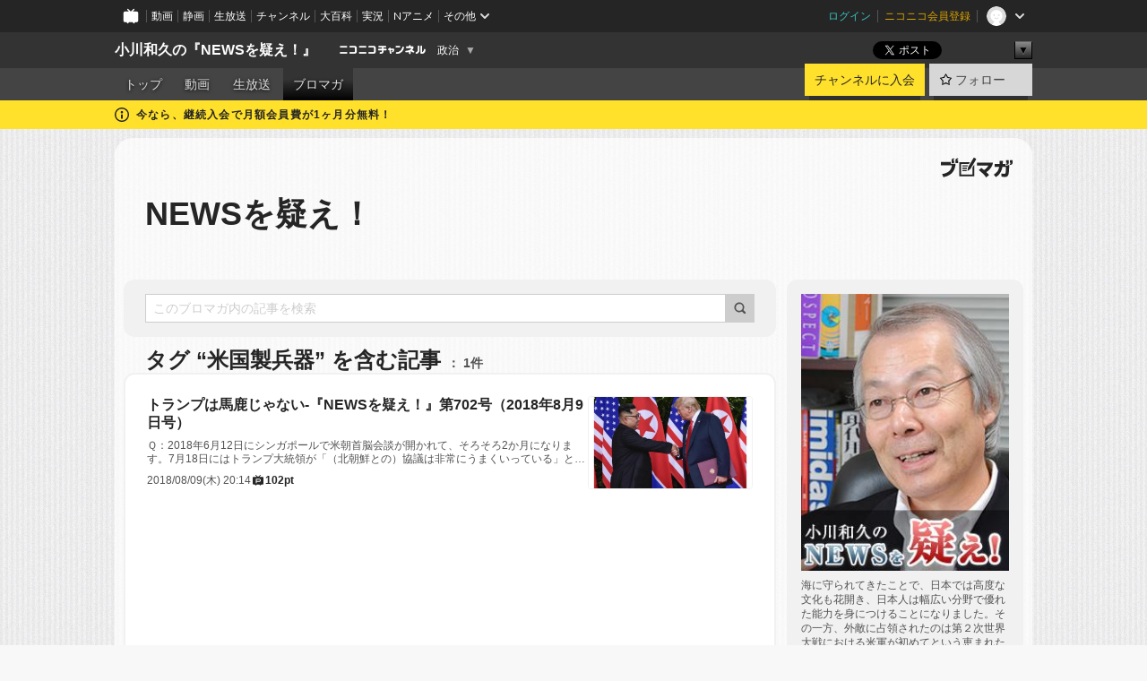

--- FILE ---
content_type: text/html; charset=UTF-8
request_url: https://ch.nicovideo.jp/ogawakazuhisa/blomaga/tag/%E7%B1%B3%E5%9B%BD%E8%A3%BD%E5%85%B5%E5%99%A8
body_size: 30773
content:
<!DOCTYPE HTML PUBLIC "-//W3C//DTD HTML 4.01 Transitional//EN"
"http://www.w3.org/TR/html4/loose.dtd">







<html class="webkit ">

<head>
<meta http-equiv="Content-Type" content="text/html; charset=utf-8">
<meta http-equiv="Content-Script-Type" content="text/javascript">
<meta http-equiv="Content-Style-Type" content="text/css">
<meta http-equiv="X-UA-Compatible" content="IE=edge, chrome=1">
<meta name="copyright" content="(C) DWANGO Co., Ltd.">

<title>米国製兵器の記事 : NEWSを疑え！ : 小川和久の『NEWSを疑え！』 - ニコニコチャンネル
</title>

    

                                            <meta property="og:title" content="米国製兵器の記事 : NEWSを疑え！ : 小川和久の『NEWSを疑え！』 - ニコニコチャンネル ">
<meta property="og:site_name" content="小川和久の『NEWSを疑え！』">
<meta property="og:description" content="静岡県立大学グローバル地域センター特任教授、国際変動研究所理事長、である小川和久が日本の問題を指摘、メディアの誤報に間違った危機管理を切りまくる。テレビでは放映されない日本だけ...">
<meta property="og:url" content="https://ch.nicovideo.jp/ogawakazuhisa/blomaga/tag/%E7%B1%B3%E5%9B%BD%E8%A3%BD%E5%85%B5%E5%99%A8">
<meta property="og:image" content="https://img.cdn.nimg.jp/s/comch/channel-icon/original/ch2602715/5691987.jpg/512x512l_FFFFFFFF?key=a523b0aaa80fa80b1e83ae967f6fe1ec124c715e20d1a1b77ab603a2edac052b">
<meta property="og:type" content="website">
<meta property="fb:app_id" content="1080595878705344">
<meta name="twitter:card" content="summary">


    

<script type="text/javascript">
  try {
    window.NicoGoogleTagManagerDataLayer = [];

    var data = {};

        data.user = (function () {
      var user = {};

                  user.login_status = 'not_login';
            user.member_plan_id = null;

      return user;
      })();

    data.content = (function () {
      var content = {};
      content.community_id = '2602715';
      content.ch_screen_name = 'ogawakazuhisa';
      content.channel_id = 'ch2602715';
      content.ch_monthly_charge = '1100';
      return content;
    })();

    window.NicoGoogleTagManagerDataLayer.push(data);
    } catch (e) {}
</script>
<!-- Google Tag Manager For Channel Access Analytics -->


    <script>(function(w,d,s,l,i){w[l]=w[l]||[];w[l].push({'gtm.start':
                new Date().getTime(),event:'gtm.js'});var f=d.getElementsByTagName(s)[0],
            j=d.createElement(s),dl=l!='dataLayer'?'&l='+l:'';j.async=true;j.src=
            'https://www.googletagmanager.com/gtm.js?id='+i+dl;f.parentNode.insertBefore(j,f);
        })(window,document,'script','NicoChannelAccessAnalyticsGtmDataLayer','GTM-K8M6VGZ');</script>


<script>
        window.NicoChannelAccessAnalyticsGtmDataLayer.push({
        'event': 'TriggerAccessAnalytics',
        'PageParameter.ChannelId': 'ch2602715',
        'PageParameter.ContentId': null,
        'PageParameter.ContentBillingType': null,
        'PageParameter.IsChannelLiveMemberFree': null,
        'PageParameter.IsChannelLivePayProgram': null,
        'PageParameter.FrontendId': 32
    });
</script>
<!-- End Google Tag Manager For Channel Access Analytics -->
<!-- Google Tag Manager -->

<script>(function(w,d,s,l,i){w[l]=w[l]||[];w[l].push({'gtm.start':new Date().getTime(),event:'gtm.js'});var f=d.getElementsByTagName(s)[0],j=d.createElement(s),dl=l!='dataLayer'?'&l='+l:'';j.async=true;j.src='https://www.googletagmanager.com/gtm.js?id='+i+dl;f.parentNode.insertBefore(j,f);})(window,document,'script','NicoGoogleTagManagerDataLayer','GTM-KXT7G5G');</script>

<!-- End Google Tag Manager -->

    <meta name="description" content="海に守られてきたことで、日本では高度な文化も花開き、日本人は幅広い分野で優れた能力を身につけることになりました。その一方、外敵に占領されたのは第２次世界大戦における米軍が初めてという恵まれた境遇は、外交、安全保障、危機管理という世界のどこに出しても通用する答案しか合格点をもらえない分野を苦手とする体質もまた、生み出す結果となりました。私たち日本人は、DNA的欠損と言ってよいほどに、危機に対するセン...">
    
        
                                
            
        
        
        
        
        
                
        
                
        


                                    <link rel="canonical" href="https://ch.nicovideo.jp/ogawakazuhisa/blomaga">


    

                        <link rel="alternate" media="only screen and (max-width: 640px)" href="https://sp.ch.nicovideo.jp/ogawakazuhisa/blomaga/tag/米国製兵器" />

    <link rel="shortcut icon" href="https://ch.nicovideo.jp/favicon.ico?111206">

<link rel="stylesheet" href="https://secure-dcdn.cdn.nimg.jp/nicochannel/chfront/css/legacy-less/base.css?1769999832
">








    <link rel="alternate" type="application/rss+xml" title="NEWSを疑え！" href="https://ch.nicovideo.jp/ogawakazuhisa/blomaga/nico/feed">


    <link rel="stylesheet" href="https://secure-dcdn.cdn.nimg.jp/nicochannel/chfront/css/legacy-less/channel-channel_base.css?1769999832
">

        <style type="text/css"><!--
                section.site_body {background-color:#ffffff;background-image:url(https://secure-dcdn.cdn.nimg.jp/nicochannel/material/design/2618471/bg.jpg);background-position:left top;background-repeat:repeat;background-attachment:scroll;color:#333333;}
section.site_body a {color:#6296c1;}
section.site_body a:visited {color:#6179bf;}

div#channel-main  {background-color:#ffffff;background-position:left top;background-repeat:no-repeat;background-attachment:scroll;color:#333333;}
div#channel-main a {color:#6296c1;}
div#channel-main a:visited {color:#6179bf;}

    --></style>




    <link rel="stylesheet" href="https://secure-dcdn.cdn.nimg.jp/nicochannel/chfront/css/legacy-less/channel-channel_blog.css?1769999832
">
    <link rel="stylesheet" href="https://secure-dcdn.cdn.nimg.jp/nicochannel/chfront/css/channel/blog/body_style.css?1769999832
">

<link rel="stylesheet" href="https://secure-dcdn.cdn.nimg.jp/nicochannel/chfront/css/legacy-less/campaign-ticket_sale-ticket_sale.css?1769999832
">



<script>
var is_login   = false;
var is_premium = false;
var is_channel = true;
var user_is_joinable = false;
var nicopo_balance = false;
var page_code  = "blog_list"||null;
var page_id    = "ch_blomaga_tag"||null;
var user       = null,
    ad_age     = null;
var community = {
    "type":"premium"
};
var channeloption = {
    "first_month_free_flag":true};
var show_danimestore_invitation = false</script>


<script src="https://secure-dcdn.cdn.nimg.jp/nicochannel/chfront/js/polyfill/closest.js"></script>

<script src="https://secure-dcdn.cdn.nimg.jp/nicochannel/chfront/js/lib/jquery/jquery-3.6.min.js"></script>
<script src="https://secure-dcdn.cdn.nimg.jp/nicochannel/chfront/js/lib/jquery/jquery-migrate.3.3.2.min.js"></script>

<script>jQuery.noConflict();</script>
<script src="https://secure-dcdn.cdn.nimg.jp/nicochannel/chfront/js/common.js?1769999832
"></script>



<script src="https://secure-dcdn.cdn.nimg.jp/nicochannel/chfront/js/lib/swfobject.js?v1.5.1"></script>


<script src="https://res.ads.nicovideo.jp/assets/js/ads2.js?ref=ch"></script>

<script src="https://secure-dcdn.cdn.nimg.jp/nicochannel/chfront/js/channel/blog/article.js?1769999832
"></script>
            <script src="https://secure-dcdn.cdn.nimg.jp/nicochannel/chfront/js/channel/blog/article_tag.js?1769999832
"></script>
    <script src="https://secure-dcdn.cdn.nimg.jp/nicochannel/chfront/js/lib/jquery/jquery.easing.1.4.1.js"></script>






<script>
    (function (w, k1, k2) {
        w[k1] = w[k1] || {};
        w[k1][k2] = w[k1][k2] || {};
        w[k1][k2]['CurrentChannel'] = {
            ChannelId: 2602715,
        };
    })(window, 'NicochFrontCoreForeignVariableBinding', 'ChFront');
</script>


</head>

<body class="
 ja  channel personal">
<!-- Google Tag Manager (noscript) -->
<noscript><iframe src="https://www.googletagmanager.com/ns.html?id=GTM-KXT7G5G" height="0" width="0" style="display:none;visibility:hidden"></iframe></noscript>
<!-- End Google Tag Manager (noscript) -->



                <div id="CommonHeader" class="c-siteCommonHeaderUnit"></div>

<!---->
<!---->


<script>
    window.onCommonHeaderReady = function(commonHeader) {
        commonHeader.mount('#CommonHeader', {
                        frontendId: 32,
            site: 'channel',
            user: {
                                isLogin: false            },
            customization: {
                nextUrl: '/ogawakazuhisa/blomaga/tag/%E7%B1%B3%E5%9B%BD%E8%A3%BD%E5%85%B5%E5%99%A8',
                logoutNextUrl: '/ogawakazuhisa/blomaga/tag/%E7%B1%B3%E5%9B%BD%E8%A3%BD%E5%85%B5%E5%99%A8',
                size: {
                    maxWidth: '1024px',
                    minWidth: '1024px'
                },
                userPanelServiceLinksLabel: 'ニコニコチャンネルメニュー',
                userPanelServiceLinks: [
                    {
                        href : '/my/purchased',
                        label: '購入したもの'
                    },
                    {
                        href : '/my/following',
                        label: '登録したチャンネル'
                    },
                    {
                        href : '/my/mail/subscribing',
                        label: '購読中のブロマガ'
                    },
                    {
                        href : '/start',
                        label: 'チャンネルを開設'
                    },
                    {
                        href : '/portal/anime',
                        label: 'アニメ'
                    },
                    {
                        href : '/portal/blomaga',
                        label: 'ブロマガ'
                    }
                ],
                helpLink: {
                    href: 'https://qa.nicovideo.jp/category/show/429?site_domain=default'
                }
            }
        });
    };
</script>
<script type="text/javascript" src="https://common-header.nimg.jp/3.0.0/pc/CommonHeaderLoader.min.js"></script>
    
        <header class="site">
                            <div id="head_cp">
    <div class="head_inner">

    <nav class="head_breadcrumb" id="head_cp_breadcrumb">
        <h1 class="channel_name"><a href="/ogawakazuhisa">小川和久の『NEWSを疑え！』</a></h1>
        <div class="site_logo"><a href="https://ch.nicovideo.jp/"><img src="https://secure-dcdn.cdn.nimg.jp/nicochannel/chfront/img/base/niconico_channel_small.png" alt="ニコニコチャンネル"></a></div>

                                <div class="channel_category">
                <a href="/portal/politics">
                    政治
                </a>
                <menu class="switch_category">
                    <span class="other">▼</span>
                    <ul id="other_categories_list" style="display:none;">
                        <li ><a href="/portal/blomaga">ブロマガ</a>
<li ><a href="/portal/anime">アニメ</a>
<li ><a href="/portal/movie">映画・ドラマ</a>
<li ><a href="/portal/media">社会・言論</a>
<li ><a href="/portal/tokusatsu">特撮</a>
<li ><a href="/portal/music">音楽</a>
<li ><a href="/portal/entertainment">エンタメ</a>
<li ><a href="/portal/sports">スポーツ</a>
<li ><a href="/portal/showbiz">芸能</a>
<li ><a href="/portal/life">生活</a>
<li class="selected"><a href="/portal/politics">政治</a>
<li ><a href="/portal/game">ゲーム</a>
<li ><a href="/portal/variety">バラエティ</a>
<li ><a href="/portal/gravure">グラビア</a>
                    </ul>
                </menu>
            </div>
            <script>Ch.categoryDropdown.init();</script>
            </nav>

        <menu id="head_sns_share" class="sns_share">
        <!--SNS共有-->
        
        
                                        <div class="sns_button twitter">
            <a href="https://x.com/intent/post" class="twitter-share-button" data-count="horizontal" data-url="https://ch.nicovideo.jp/ogawakazuhisa" data-text="小川和久の『NEWSを疑え！』 #nicoch" data-count="none" data-lang="ja">Post</a>
        </div>

        <div class="sns_button facebook">
            <iframe src="https://www.facebook.com/plugins/like.php?href=https://ch.nicovideo.jp/ogawakazuhisa&locale=&app_id=227837487254498&amp;send=false&amp;layout=button&amp;width=100&amp;show_faces=false&amp;action=like&amp;colorscheme=light&amp;font&amp;height=21" scrolling="no" frameborder="0" allowTransparency="true"
            style="width:110px; height:21px"></iframe>
                    </div>

        <!--その他のSNS: hatebu gp+-->
        <div class="sns_other">
            <button class="btn_share_toggle"><span class="down">▼</span><span class="up">▲</span></button>
            <div id="head_sns_share_more">
                <ul>
                    <li class="hatebu"><a href="http://b.hatena.ne.jp/entry/s/ch.nicovideo.jp/ogawakazuhisa/blomaga/tag/%E7%B1%B3%E5%9B%BD%E8%A3%BD%E5%85%B5%E5%99%A8" class="hatena-bookmark-button" data-hatena-bookmark-title="小川和久の『NEWSを疑え！』 - ニコニコチャンネル" data-hatena-bookmark-layout="basic"><img src="https://b.st-hatena.com/images/entry-button/button-only.gif" alt="このエントリーをはてなブックマークに追加" width="20" height="20"></a>
                </ul>
            </div>
        </div>
        
        <script>
        jQuery(".btn_share_toggle").on("click",function(){
            var sns_other = jQuery(".sns_other");
            var sns_other_panel = jQuery("#head_sns_share_more");
            var target_height = sns_other_panel.find("ul").outerHeight();
            var expanded_class = "expanded";
            if(sns_other.hasClass(expanded_class)){
                //close it
                sns_other_panel.animate({"height":"0"},150);
                sns_other.removeClass(expanded_class);
            }else{
                //open it
                sns_other_panel.animate({"height":target_height},150);
                sns_other.addClass(expanded_class);
            }
        });
        </script>
        
    </menu>
    
    </div>
    </div>
    <div id="head_cp_menu">
    <div class="head_inner">
                                <nav class="current channel" id="cp_menu">
                <ul>
                                                                                                        <li class="">
                        <a href="/ogawakazuhisa">トップ</a>

                                                                    <li class="">
                            <a href="/ogawakazuhisa/video">動画</a>
                    
                    
                                                                    <li class="">
                            <a href="/ogawakazuhisa/live">生放送</a>
                    
                                                                                                                        <li class="selected">
                            <a href="/ogawakazuhisa/blomaga">ブロマガ</a>
                    
                                                    </ul>
            </nav>
                    
        <div class="user_control">
                        <div id="member_continuation_react_pc_root"></div>
            <script src="https://dcdn.cdn.nimg.jp/nicochannel/nicochfrontcore/main/Component/ChFront/Endpoint/Channel/ContinuationRank/ContinuationRankEntryPoint.js?1769999832
"></script>
            
            <div class="join_leave">
                    
    
    <div class="cell">

                                <a class="join need_login"
               href="/ch2602715/join?a=a"
               data-selector="sendGA360Event"
               data-ga-event-tag="nicoch_click_header-join-button"
            >
                                                    チャンネルに入会
                            </a>
            </div>
                                    <div class="cell">
            <a href="https://account.nicovideo.jp/login?next_url=%2Fogawakazuhisa%2Fblomaga%2Ftag%2F%25E7%25B1%25B3%25E5%259B%25BD%25E8%25A3%25BD%25E5%2585%25B5%25E5%2599%25A8&site=channel&time=1770013525&hash_key=d6036863"
               class="btn_follow bookmark"
               onmouseover="jQuery('#please_login').show(); return false;"
               onmouseout="jQuery('#please_login').hide(); return false;"
               data-selector="sendGA360Event"
               data-ga-event-tag="nicoch_click_header-follow-button"
            >
            <span class="labels">
                <span class="off">フォロー</span>
            </span>
            </a>
        </div>
    
            </div>
        </div>
    </div>
    </div>    
    
    
    

                                            <div class="c-headerMsgBar" data-name="firstMonthFree">
                    <div class="headerMsgContentsArea">
                        <a class="headerMsgContent" href="/ogawakazuhisa/join">
                            <span class="headerMsgIcon"><svg xmlns="http://www.w3.org/2000/svg" viewBox="0 0 23 23"><path d="M11.5 0C17.851 0 23 5.149 23 11.5S17.851 23 11.5 23 0 17.851 0 11.5 5.149 0 11.5 0zm0 2a9.5 9.5 0 100 19 9.5 9.5 0 000-19zm.5 9a1 1 0 011 1v5a1 1 0 01-1 1h-1a1 1 0 01-1-1v-5a1 1 0 011-1h1zm-.5-5.5a2 2 0 110 4 2 2 0 010-4z"/></svg></span>
                            <span class="headerMsgText">今なら、継続入会で月額会員費が1ヶ月分無料！</span>
                        </a>
                    </div>
                </div>
                                    
    
        
        
    <script>

    //共有ボタンに展開イベントを割り振り
    var panel	= jQuery("#shareMenuBar"),
            trigger = jQuery("#shareMenuTrigger");
    jQuery("#shareMenuTrigger").on('click', function(event){
        if(panel.is(':visible')){
            toggleShareMenu(false);
        }else{
            toggleShareMenu(true);
        }
        return false;
    });

    //ヘッダーの初月無料プランリンクclick後に、入会プラン周りを目立たせる
    jQuery("a#first_month_free_flag").on('click', function(){
        var joinMenu = jQuery("#cp_joinmenu");
        var animateDuration = 500;
        var isScroll = Ch.smoothScroll("#cp_joinmenu", {"duration": animateDuration});
        joinMenu
            .wrapInner('<div class="cp_joinmenu_cnt"></div>')
            .append('<span class="bg_cp_joinmenu"></span>')
            .css({"position":"relative"});
        var cnt = joinMenu.find(".cp_joinmenu_cnt");
        var bg = joinMenu.find(".bg_cp_joinmenu");
        cnt.css({"position":"relative", "z-index":"1"});
        bg.css({
            "position":"absolute",
            "top":0,
            "left":0,
            "z-index":0,
            "width": joinMenu.innerWidth(),
            "height": joinMenu.innerHeight(),
            "background": "#fff",
            "opacity":"0"
        });
        setTimeout(function(){
            bg.animate({"opacity":"1"},100).animate({"opacity":"0"},1000,function(){this.remove()})
        }, animateDuration);
        if(isScroll) {return false;}
    });

    </script>
    





            </header>

                <section class="site_body">
            <article class="content white" data-page-id="ch_blomaga_tag">
                <div class="p-channelBlogArticleList">
    <div class="p-channelBlogArticleList__header">
        <div class="c-blogSignature">
    <a href="/portal/blomaga">
        <svg xmlns="http://www.w3.org/2000/svg" viewBox="0 0 80 22">
    <path d="M58.138 5.428c-.385 2.154-1.397 6.484-7.408 10.689 1.801 1.74 2.449 2.527 3.016 3.21L50.569 22v-.002c-2.166-3.066-5.79-6.317-8.238-8.12l2.773-2.443c.628.434 1.477.994 3.056 2.341 3.138-1.926 4.25-3.992 4.777-4.924H40.166V5.428h17.972ZM11.071 6.724h5.303c-.41 5.656-2.443 12.8-13.5 14.978l-1.599-3.368c9.067-1.653 10.383-6.02 11.05-9.92H0v-3.55h11.071v1.86ZM69.24 3.562c-.061.999-.103 2-.203 3.387h2.848v1.89l.856-.029c.516-.018 1.374-.047 2.133-.365v.002c.58-.242 1.011-.621 1.286-1.103v2.893c0 2.203-.163 6.918-.85 8.836-.831 2.306-2.834 2.408-3.806 2.408-.404 0-1.516-.021-3.824-.306l-.223-3.593c.77.142 1.883.347 3.056.347 1.255 0 1.538-.245 1.74-1.265.122-.611.365-4.795.365-5.367v-.98h-3.966c-1.215 7.43-5.91 10.408-7.266 11.286l-2.449-2.756c3.441-1.917 5.284-4.306 6.154-8.53h-5.182V6.95h5.546c.1-1.632.1-2.632.1-3.428l3.684.04ZM31.168 7.048h-8.67v11.691h12.699v-7.748l1.932-3.262v12.959H20.566V5.098h11.756l-1.154 1.949Z"/>
    <path d="M28.683 15.116H23.96v-1.392h4.724v1.392ZM37.656.199l1.107.667.661.818-6.296 10.628h-.002c.005-.001-1.804 1.43-1.804 1.43l-.895.708s-.362.302-.565.18c-.203-.123-.113-.59-.113-.59l.578-3.405L36.628 0l1.028.199ZM28.896 12.472h-4.937V11.08h5.173l-.236 1.392ZM29.52 9.827h-5.561V8.436h6.386l-.825 1.391ZM75.676 5.968c0 1.91-2.007 1.975-2.964 2.008v-1.42c.972-.016 1.295-.179 1.295-.766h-1.295V2.786h2.964v3.182ZM80 5.968c0 1.91-2.007 1.975-2.962 2.008v-1.42c.972-.016 1.296-.179 1.296-.766h-1.296V2.786H80v3.182ZM19.187 2.117c-.972.017-1.295.18-1.295.767h1.295v3.003h-2.963V2.704c0-1.91 2.008-1.975 2.963-2.008v1.42ZM14.863 2.117c-.972.017-1.295.18-1.295.767h1.295v3.003h-2.964V2.704C11.9.794 13.908.73 14.863.696v1.42Z"/>
</svg>
    </a>
</div>
        <h1 class="blogTitle">
            <a href="/ogawakazuhisa/blomaga">
                NEWSを疑え！
            </a>
        </h1>
    </div>

    <div class="p-channelBlogArticleList__mainColumn">
                                <div class="c-blogArticleListSortMenu">
    <form class="searchBox" action="/ogawakazuhisa/blomaga" method="get">
        <label>
            <input class="c-formInputTypeText"
                   id="keyword"
                   name="keyword"
                   type="text"
                   autocomplete="off"
                   maxlength="255"
                   value=""
                   placeholder="このブロマガ内の記事を検索"
            >
            <button type="submit" class="c-formButtonWithIconOnly">
                <svg xmlns="http://www.w3.org/2000/svg" viewBox="0 0 24 24">
    <path d="m20.73 18.26-3.308-3.31a8.199 8.199 0 0 0 1.32-4.46c0-4.55-3.699-8.25-8.246-8.25-4.548 0-8.246 3.7-8.246 8.25s3.698 8.25 8.246 8.25c1.639 0 3.168-.49 4.457-1.32l3.309 3.31c.34.34.79.51 1.239.51.45 0 .9-.17 1.24-.51.679-.68.679-1.79 0-2.47h-.01Zm-10.234-2.01a5.756 5.756 0 0 1-5.747-5.75c0-3.17 2.578-5.75 5.747-5.75a5.756 5.756 0 0 1 5.747 5.75c0 1.17-.35 2.27-.96 3.18-.43.64-.97 1.19-1.609 1.61-.91.61-1.999.96-3.178.96Z"/>
</svg>
            </button>
        </label>
            </form>

    </div>

            
                            <div class="c-blogArticleListHeader">
    <h2>
                    <span>
                                    タグ&nbsp;“米国製兵器”&nbsp;を含む記事
                            </span>
                <small>
            1件
        </small>
    </h2>
    </div>
                <div class="articleContainer">
                                            <div class="c-blogArticleListItem">
    <a href="/ogawakazuhisa/blomaga/ar1647100">
        <div class="articleSummary">
            <h2>トランプは馬鹿じゃない-『NEWSを疑え！』第702号（2018年8月9日号）</h2>
            <p>Ｑ：2018年6月12日にシンガポールで米朝首脳会談が開かれて、そろそろ2か月になります。7月18日にはトランプ大統領が「（北朝鮮との）協議は非常にうまくいっている」とする一方、「（非核化で）われわれは期限を設けていない」と述べ、すぐにも始まるという主張からやや後退しました。米朝首脳会談を、小川さんはどう見ますか？</p>
            <div class="c-blogArticleListMetadata">
    <span class="publishDate">2018/08/09(木) 20:14</span>

            
                    <span class="c-ppvPrice">
                <svg xmlns="http://www.w3.org/2000/svg" viewBox="0 0 24 24">
    <path d="M14.157 6.305h5.235c.89 0 1.608.719 1.608 1.607v9.639c0 .888-.718 1.608-1.608 1.608h-2.04l-1.215 1.411a.471.471 0 0 1-.736 0l-1.215-1.41H9.813l-1.215 1.41a.47.47 0 0 1-.735 0l-1.215-1.41H4.61A1.61 1.61 0 0 1 3 17.55V7.913c0-.888.722-1.607 1.61-1.607h5.233l-2.149-2.02a.748.748 0 0 1-.038-1.048.73.73 0 0 1 1.038-.038L12 6.305l3.306-3.106a.729.729 0 0 1 1.037.038c.277.3.26.77-.037 1.049l-2.15 2.019ZM8.693 17.02a.679.679 0 0 0 .27.052.717.717 0 0 0 .506-.199.628.628 0 0 0 .218-.506v-1.761h4.447c.478.018.947-.13 1.333-.42.338-.257.608-.597.783-.99a2.94 2.94 0 0 0 .237-1.147 2.8 2.8 0 0 0-.244-1.124c-.18-.39-.45-.73-.786-.99a2.725 2.725 0 0 0-1.607-.468H8.984a.71.71 0 0 0-.52.206.682.682 0 0 0-.22.502v6.188a.642.642 0 0 0 .22.503c.065.066.143.12.229.154Zm1.27-6.066a.415.415 0 0 1 .18-.025l.018-.004h4.006c.184.003.359.08.488.214.118.119.207.263.262.423a1.39 1.39 0 0 1 0 .945 1.187 1.187 0 0 1-.262.423.675.675 0 0 1-.502.188h-4.47v-1.72a.45.45 0 0 1 .125-.344.426.426 0 0 1 .154-.1Z"/>
</svg>
                <strong>102pt</strong>
            </span>
            
    </div>
        </div>

                    <div class="articleThumbnail">
                <img src="https://secure-dcdn.cdn.nimg.jp/blomaga/material/channel/article_thumbnail/ch2602715/1647100" alt="トランプは馬鹿じゃない-『NEWSを疑え！』第702号（2018年8月9日号）">
            </div>
            </a>
</div>
                                    </div>
            
                                    
<div class="c-blogArticleListPager">
    <a class="prevButton"
       href="/ogawakazuhisa/blomaga/tag/米国製兵器?page=1"
       aria-disabled="true"
    >
        <svg xmlns="http://www.w3.org/2000/svg" viewBox="0 0 24 24">
    <path d="M10 18.25c-.32 0-.64-.12-.88-.37a1.25 1.25 0 0 1 0-1.77l4.12-4.12-4.12-4.12a1.25 1.25 0 0 1 0-1.77 1.25 1.25 0 0 1 1.77 0l5 5c.49.49.49 1.28 0 1.77l-5 5c-.24.24-.56.37-.88.37l-.01.01Z"/>
</svg>
        <span>前へ</span>
    </a>
    <strong class="pageCount">
        1/1
    </strong>
    <a class="nextButton"
       href="/ogawakazuhisa/blomaga/tag/米国製兵器?page=1"
       aria-disabled="true"
    >
        <span>次へ</span>
        <svg xmlns="http://www.w3.org/2000/svg" viewBox="0 0 24 24">
    <path d="M10 18.25c-.32 0-.64-.12-.88-.37a1.25 1.25 0 0 1 0-1.77l4.12-4.12-4.12-4.12a1.25 1.25 0 0 1 0-1.77 1.25 1.25 0 0 1 1.77 0l5 5c.49.49.49 1.28 0 1.77l-5 5c-.24.24-.56.37-.88.37l-.01.01Z"/>
</svg>
    </a>
</div>
                        </div>

    <div class="p-channelBlogArticleList__sideColumn">
        <div class="c-blogProfile">
            <img src="https://secure-dcdn.cdn.nimg.jp/blomaga/material/channel/blog_thumbnail/ch2602715.jpg?1433126269" alt="NEWSを疑え！">
                <p>海に守られてきたことで、日本では高度な文化も花開き、日本人は幅広い分野で優れた能力を身につけることになりました。その一方、外敵に占領されたのは第２次世界大戦における米軍が初めてという恵まれた境遇は、外交、安全保障、危機管理という世界のどこに出しても通用する答案しか合格点をもらえない分野を苦手とする体質もまた、生み出す結果となりました。私たち日本人は、DNA的欠損と言ってよいほどに、危機に対するセンスを備えていないのです。そうした日本的体質の克服を目的とし、ニュースとして伝えられる国内外の情勢に重大な影響を及ぼす要因について、国際的に通用する視点を読者に提供したいと考えています。</p>
        <div>
                    <a class="buttonFollowChannel" href="https://account.nicovideo.jp/login?next_url=%2Fogawakazuhisa%2Fblomaga%2Ftag%2F%25E7%25B1%25B3%25E5%259B%25BD%25E8%25A3%25BD%25E5%2585%25B5%25E5%2599%25A8&site=channel&time=1770013525&hash_key=d6036863">
                <span class="followIcon"><svg xmlns="http://www.w3.org/2000/svg" viewBox="0 0 24 24">
    <path d="M21.9384 9.62793C21.7949 9.1875 21.4209 8.87012 20.9638 8.79883L15.5664 7.95508L13.1093 2.70508C12.9082 2.27734 12.4736 2 12 2C11.5263 2 11.0918 2.27734 10.8906 2.70605L8.43355 7.95508L3.03609 8.79883C2.57906 8.87012 2.20504 9.1875 2.06148 9.62793C1.91695 10.0684 2.02925 10.5459 2.3564 10.875L6.2314 14.7695L4.84566 20.4844C4.73238 20.9502 4.90328 21.4434 5.28121 21.7393C5.50093 21.9111 5.76851 21.999 6.03707 21.999C6.23043 21.999 6.42476 21.9531 6.6025 21.8604L12 19.0498L17.3964 21.8594C17.8212 22.083 18.3418 22.0352 18.7187 21.7393C19.0966 21.4434 19.2675 20.9502 19.1543 20.4854L17.7685 14.7695L21.6445 10.874C21.9707 10.5459 22.083 10.0684 21.9384 9.62793Z"/>
</svg>
</span>
                <strong>フォロー</strong>
            </a>
                <a class="buttonRssFeed" href="/ogawakazuhisa/blomaga/nico/feed" target="_blank">
            <svg xmlns="http://www.w3.org/2000/svg" viewBox="0 0 24 24">
    <path d="M5.111 4v2.127c7.036 0 12.762 5.724 12.762 12.763H20C20 10.679 13.322 4 5.111 4Z"/>
    <path d="M5.111 8.254v2.128c4.692 0 8.508 3.815 8.508 8.508h2.127c0-5.865-4.77-10.636-10.635-10.636Z"/>
    <path d="M5.111 12.508v2.128a4.258 4.258 0 0 1 4.254 4.254h2.127a6.387 6.387 0 0 0-6.38-6.382ZM5.537 16.927a1.536 1.536 0 1 0 0 3.073 1.536 1.536 0 0 0 0-3.073Z"/>
</svg>
            <strong>フィード</strong>
        </a>
    </div>
</div>
        <div class="c-blogAuthorProfile">
            <img src="https://secure-dcdn.cdn.nimg.jp/blomaga/material/channel/blog_author/ch2602715.jpg?1433126269" alt="著者イメージ">
        <h4>小川和久</h4>
    <p>1945年12月、熊本県生まれ。陸上自衛隊生徒教育隊・航空学校修了。同志社大学神学部中退。地方新聞記者、週刊誌記者などを経て、日本初の軍事アナリストとして独立。外交・安全保障・危機管理（防災、テロ対策、重要インフラ防護など）の分野で政府の政策立案に関わり、国家安全保障に関する官邸機能強化会議議員、日本紛争予防センター理事、総務省消防庁消防審議会委員、内閣官房危機管理研究会主査などを歴任。小渕内閣では野中官房長官とドクター・ヘリを実現。電力、電話、金融など重要インフラ産業のセキュリティ（コンピュータ・ネットワーク）でもコンサルタントとして活動。現在は静岡県立大学グローバル地域センター特任教授。</p>
            <a href="http://sriic.org" target="_blank">http://sriic.org</a>
    </div>

                    <div class="c-blogSubscribeInfo">
    <div class="c-blogDistributionRequirements">
    <strong>メール配信：あり<a href="/ogawakazuhisa/blomaga/ar682716">サンプル記事</a></strong><strong>更新頻度：週2回（月、木曜日）</strong><span>※メール配信はチャンネルの月額会員限定です</span>
</div>

            <div class="buttonContainer">
            <a class="buttonJoinAndPurchase" href="/ch2602715/join?a=a">
                                    <span>チャンネルに入会して</span>
                                <strong>このブロマガを購読</strong>
            </a>
        </div>
    </div>

                            <hr class="c-divider" data-style="double">
                <div class="c-blogSideColumnArticleList">
    <h4>月別アーカイブ</h4>
    <ul>
                    <li>
                <a href="/ogawakazuhisa/blomaga/202203">
                    <span>2022年03月のブロマガ記事（8）</span>
                </a>
            </li>
                    <li>
                <a href="/ogawakazuhisa/blomaga/202202">
                    <span>2022年02月のブロマガ記事（8）</span>
                </a>
            </li>
                    <li>
                <a href="/ogawakazuhisa/blomaga/202201">
                    <span>2022年01月のブロマガ記事（7）</span>
                </a>
            </li>
                    <li>
                <a href="/ogawakazuhisa/blomaga/202112">
                    <span>2021年12月のブロマガ記事（8）</span>
                </a>
            </li>
                    <li>
                <a href="/ogawakazuhisa/blomaga/202111">
                    <span>2021年11月のブロマガ記事（9）</span>
                </a>
            </li>
                    <li>
                <a href="/ogawakazuhisa/blomaga/202110">
                    <span>2021年10月のブロマガ記事（8）</span>
                </a>
            </li>
                    <li>
                <a href="/ogawakazuhisa/blomaga/202109">
                    <span>2021年09月のブロマガ記事（7）</span>
                </a>
            </li>
                    <li>
                <a href="/ogawakazuhisa/blomaga/202108">
                    <span>2021年08月のブロマガ記事（8）</span>
                </a>
            </li>
                    <li>
                <a href="/ogawakazuhisa/blomaga/202107">
                    <span>2021年07月のブロマガ記事（8）</span>
                </a>
            </li>
                    <li>
                <a href="/ogawakazuhisa/blomaga/202106">
                    <span>2021年06月のブロマガ記事（8）</span>
                </a>
            </li>
                    <li>
                <a href="/ogawakazuhisa/blomaga/202105">
                    <span>2021年05月のブロマガ記事（8）</span>
                </a>
            </li>
                    <li>
                <a href="/ogawakazuhisa/blomaga/202104">
                    <span>2021年04月のブロマガ記事（8）</span>
                </a>
            </li>
                    <li>
                <a href="/ogawakazuhisa/blomaga/202103">
                    <span>2021年03月のブロマガ記事（9）</span>
                </a>
            </li>
                    <li>
                <a href="/ogawakazuhisa/blomaga/202102">
                    <span>2021年02月のブロマガ記事（7）</span>
                </a>
            </li>
                    <li>
                <a href="/ogawakazuhisa/blomaga/202101">
                    <span>2021年01月のブロマガ記事（7）</span>
                </a>
            </li>
                    <li>
                <a href="/ogawakazuhisa/blomaga/202012">
                    <span>2020年12月のブロマガ記事（8）</span>
                </a>
            </li>
                    <li>
                <a href="/ogawakazuhisa/blomaga/202011">
                    <span>2020年11月のブロマガ記事（8）</span>
                </a>
            </li>
                    <li>
                <a href="/ogawakazuhisa/blomaga/202010">
                    <span>2020年10月のブロマガ記事（9）</span>
                </a>
            </li>
                    <li>
                <a href="/ogawakazuhisa/blomaga/202009">
                    <span>2020年09月のブロマガ記事（7）</span>
                </a>
            </li>
                    <li>
                <a href="/ogawakazuhisa/blomaga/202008">
                    <span>2020年08月のブロマガ記事（8）</span>
                </a>
            </li>
                    <li>
                <a href="/ogawakazuhisa/blomaga/202007">
                    <span>2020年07月のブロマガ記事（9）</span>
                </a>
            </li>
                    <li>
                <a href="/ogawakazuhisa/blomaga/202006">
                    <span>2020年06月のブロマガ記事（9）</span>
                </a>
            </li>
                    <li>
                <a href="/ogawakazuhisa/blomaga/202005">
                    <span>2020年05月のブロマガ記事（7）</span>
                </a>
            </li>
                    <li>
                <a href="/ogawakazuhisa/blomaga/202004">
                    <span>2020年04月のブロマガ記事（9）</span>
                </a>
            </li>
                    <li>
                <a href="/ogawakazuhisa/blomaga/202003">
                    <span>2020年03月のブロマガ記事（9）</span>
                </a>
            </li>
                    <li>
                <a href="/ogawakazuhisa/blomaga/202002">
                    <span>2020年02月のブロマガ記事（7）</span>
                </a>
            </li>
                    <li>
                <a href="/ogawakazuhisa/blomaga/202001">
                    <span>2020年01月のブロマガ記事（7）</span>
                </a>
            </li>
                    <li>
                <a href="/ogawakazuhisa/blomaga/201912">
                    <span>2019年12月のブロマガ記事（8）</span>
                </a>
            </li>
                    <li>
                <a href="/ogawakazuhisa/blomaga/201911">
                    <span>2019年11月のブロマガ記事（7）</span>
                </a>
            </li>
                    <li>
                <a href="/ogawakazuhisa/blomaga/201910">
                    <span>2019年10月のブロマガ記事（8）</span>
                </a>
            </li>
                    <li>
                <a href="/ogawakazuhisa/blomaga/201909">
                    <span>2019年09月のブロマガ記事（7）</span>
                </a>
            </li>
                    <li>
                <a href="/ogawakazuhisa/blomaga/201908">
                    <span>2019年08月のブロマガ記事（9）</span>
                </a>
            </li>
                    <li>
                <a href="/ogawakazuhisa/blomaga/201907">
                    <span>2019年07月のブロマガ記事（7）</span>
                </a>
            </li>
                    <li>
                <a href="/ogawakazuhisa/blomaga/201906">
                    <span>2019年06月のブロマガ記事（8）</span>
                </a>
            </li>
                    <li>
                <a href="/ogawakazuhisa/blomaga/201905">
                    <span>2019年05月のブロマガ記事（7）</span>
                </a>
            </li>
                    <li>
                <a href="/ogawakazuhisa/blomaga/201904">
                    <span>2019年04月のブロマガ記事（8）</span>
                </a>
            </li>
                    <li>
                <a href="/ogawakazuhisa/blomaga/201903">
                    <span>2019年03月のブロマガ記事（7）</span>
                </a>
            </li>
                    <li>
                <a href="/ogawakazuhisa/blomaga/201902">
                    <span>2019年02月のブロマガ記事（7）</span>
                </a>
            </li>
                    <li>
                <a href="/ogawakazuhisa/blomaga/201901">
                    <span>2019年01月のブロマガ記事（7）</span>
                </a>
            </li>
                    <li>
                <a href="/ogawakazuhisa/blomaga/201812">
                    <span>2018年12月のブロマガ記事（7）</span>
                </a>
            </li>
                    <li>
                <a href="/ogawakazuhisa/blomaga/201811">
                    <span>2018年11月のブロマガ記事（9）</span>
                </a>
            </li>
                    <li>
                <a href="/ogawakazuhisa/blomaga/201810">
                    <span>2018年10月のブロマガ記事（8）</span>
                </a>
            </li>
                    <li>
                <a href="/ogawakazuhisa/blomaga/201809">
                    <span>2018年09月のブロマガ記事（6）</span>
                </a>
            </li>
                    <li>
                <a href="/ogawakazuhisa/blomaga/201808">
                    <span>2018年08月のブロマガ記事（8）</span>
                </a>
            </li>
                    <li>
                <a href="/ogawakazuhisa/blomaga/201807">
                    <span>2018年07月のブロマガ記事（8）</span>
                </a>
            </li>
                    <li>
                <a href="/ogawakazuhisa/blomaga/201806">
                    <span>2018年06月のブロマガ記事（8）</span>
                </a>
            </li>
                    <li>
                <a href="/ogawakazuhisa/blomaga/201805">
                    <span>2018年05月のブロマガ記事（8）</span>
                </a>
            </li>
                    <li>
                <a href="/ogawakazuhisa/blomaga/201804">
                    <span>2018年04月のブロマガ記事（8）</span>
                </a>
            </li>
                    <li>
                <a href="/ogawakazuhisa/blomaga/201803">
                    <span>2018年03月のブロマガ記事（9）</span>
                </a>
            </li>
                    <li>
                <a href="/ogawakazuhisa/blomaga/201802">
                    <span>2018年02月のブロマガ記事（7）</span>
                </a>
            </li>
                    <li>
                <a href="/ogawakazuhisa/blomaga/201801">
                    <span>2018年01月のブロマガ記事（7）</span>
                </a>
            </li>
                    <li>
                <a href="/ogawakazuhisa/blomaga/201712">
                    <span>2017年12月のブロマガ記事（8）</span>
                </a>
            </li>
                    <li>
                <a href="/ogawakazuhisa/blomaga/201711">
                    <span>2017年11月のブロマガ記事（8）</span>
                </a>
            </li>
                    <li>
                <a href="/ogawakazuhisa/blomaga/201710">
                    <span>2017年10月のブロマガ記事（8）</span>
                </a>
            </li>
                    <li>
                <a href="/ogawakazuhisa/blomaga/201709">
                    <span>2017年09月のブロマガ記事（7）</span>
                </a>
            </li>
                    <li>
                <a href="/ogawakazuhisa/blomaga/201708">
                    <span>2017年08月のブロマガ記事（8）</span>
                </a>
            </li>
                    <li>
                <a href="/ogawakazuhisa/blomaga/201707">
                    <span>2017年07月のブロマガ記事（8）</span>
                </a>
            </li>
                    <li>
                <a href="/ogawakazuhisa/blomaga/201706">
                    <span>2017年06月のブロマガ記事（9）</span>
                </a>
            </li>
                    <li>
                <a href="/ogawakazuhisa/blomaga/201705">
                    <span>2017年05月のブロマガ記事（8）</span>
                </a>
            </li>
                    <li>
                <a href="/ogawakazuhisa/blomaga/201704">
                    <span>2017年04月のブロマガ記事（8）</span>
                </a>
            </li>
                    <li>
                <a href="/ogawakazuhisa/blomaga/201703">
                    <span>2017年03月のブロマガ記事（8）</span>
                </a>
            </li>
                    <li>
                <a href="/ogawakazuhisa/blomaga/201702">
                    <span>2017年02月のブロマガ記事（8）</span>
                </a>
            </li>
                    <li>
                <a href="/ogawakazuhisa/blomaga/201701">
                    <span>2017年01月のブロマガ記事（7）</span>
                </a>
            </li>
                    <li>
                <a href="/ogawakazuhisa/blomaga/201612">
                    <span>2016年12月のブロマガ記事（9）</span>
                </a>
            </li>
                    <li>
                <a href="/ogawakazuhisa/blomaga/201611">
                    <span>2016年11月のブロマガ記事（7）</span>
                </a>
            </li>
                    <li>
                <a href="/ogawakazuhisa/blomaga/201610">
                    <span>2016年10月のブロマガ記事（8）</span>
                </a>
            </li>
                    <li>
                <a href="/ogawakazuhisa/blomaga/201609">
                    <span>2016年09月のブロマガ記事（8）</span>
                </a>
            </li>
                    <li>
                <a href="/ogawakazuhisa/blomaga/201608">
                    <span>2016年08月のブロマガ記事（8）</span>
                </a>
            </li>
                    <li>
                <a href="/ogawakazuhisa/blomaga/201607">
                    <span>2016年07月のブロマガ記事（7）</span>
                </a>
            </li>
                    <li>
                <a href="/ogawakazuhisa/blomaga/201606">
                    <span>2016年06月のブロマガ記事（9）</span>
                </a>
            </li>
                    <li>
                <a href="/ogawakazuhisa/blomaga/201605">
                    <span>2016年05月のブロマガ記事（7）</span>
                </a>
            </li>
                    <li>
                <a href="/ogawakazuhisa/blomaga/201604">
                    <span>2016年04月のブロマガ記事（8）</span>
                </a>
            </li>
                    <li>
                <a href="/ogawakazuhisa/blomaga/201603">
                    <span>2016年03月のブロマガ記事（8）</span>
                </a>
            </li>
                    <li>
                <a href="/ogawakazuhisa/blomaga/201602">
                    <span>2016年02月のブロマガ記事（8）</span>
                </a>
            </li>
                    <li>
                <a href="/ogawakazuhisa/blomaga/201601">
                    <span>2016年01月のブロマガ記事（7）</span>
                </a>
            </li>
                    <li>
                <a href="/ogawakazuhisa/blomaga/201512">
                    <span>2015年12月のブロマガ記事（8）</span>
                </a>
            </li>
                    <li>
                <a href="/ogawakazuhisa/blomaga/201511">
                    <span>2015年11月のブロマガ記事（8）</span>
                </a>
            </li>
                    <li>
                <a href="/ogawakazuhisa/blomaga/201510">
                    <span>2015年10月のブロマガ記事（8）</span>
                </a>
            </li>
                    <li>
                <a href="/ogawakazuhisa/blomaga/201509">
                    <span>2015年09月のブロマガ記事（7）</span>
                </a>
            </li>
                    <li>
                <a href="/ogawakazuhisa/blomaga/201508">
                    <span>2015年08月のブロマガ記事（8）</span>
                </a>
            </li>
                    <li>
                <a href="/ogawakazuhisa/blomaga/201507">
                    <span>2015年07月のブロマガ記事（10）</span>
                </a>
            </li>
                    <li>
                <a href="/ogawakazuhisa/blomaga/201506">
                    <span>2015年06月のブロマガ記事（9）</span>
                </a>
            </li>
                    <li>
                <a href="/ogawakazuhisa/blomaga/201505">
                    <span>2015年05月のブロマガ記事（7）</span>
                </a>
            </li>
                    <li>
                <a href="/ogawakazuhisa/blomaga/201504">
                    <span>2015年04月のブロマガ記事（9）</span>
                </a>
            </li>
                    <li>
                <a href="/ogawakazuhisa/blomaga/201503">
                    <span>2015年03月のブロマガ記事（9）</span>
                </a>
            </li>
                    <li>
                <a href="/ogawakazuhisa/blomaga/201502">
                    <span>2015年02月のブロマガ記事（8）</span>
                </a>
            </li>
                    <li>
                <a href="/ogawakazuhisa/blomaga/201501">
                    <span>2015年01月のブロマガ記事（7）</span>
                </a>
            </li>
                    <li>
                <a href="/ogawakazuhisa/blomaga/201412">
                    <span>2014年12月のブロマガ記事（9）</span>
                </a>
            </li>
                    <li>
                <a href="/ogawakazuhisa/blomaga/201411">
                    <span>2014年11月のブロマガ記事（4）</span>
                </a>
            </li>
                    <li>
                <a href="/ogawakazuhisa/blomaga/201405">
                    <span>2014年05月のブロマガ記事（1）</span>
                </a>
            </li>
                    <li>
                <a href="/ogawakazuhisa/blomaga/201404">
                    <span>2014年04月のブロマガ記事（2）</span>
                </a>
            </li>
                    <li>
                <a href="/ogawakazuhisa/blomaga/201402">
                    <span>2014年02月のブロマガ記事（1）</span>
                </a>
            </li>
                    <li>
                <a href="/ogawakazuhisa/blomaga/201401">
                    <span>2014年01月のブロマガ記事（1）</span>
                </a>
            </li>
                    <li>
                <a href="/ogawakazuhisa/blomaga/201309">
                    <span>2013年09月のブロマガ記事（1）</span>
                </a>
            </li>
                    <li>
                <a href="/ogawakazuhisa/blomaga/201306">
                    <span>2013年06月のブロマガ記事（1）</span>
                </a>
            </li>
                    <li>
                <a href="/ogawakazuhisa/blomaga/201305">
                    <span>2013年05月のブロマガ記事（1）</span>
                </a>
            </li>
                    <li>
                <a href="/ogawakazuhisa/blomaga/201303">
                    <span>2013年03月のブロマガ記事（1）</span>
                </a>
            </li>
                    <li>
                <a href="/ogawakazuhisa/blomaga/201111">
                    <span>2011年11月のブロマガ記事（2）</span>
                </a>
            </li>
                    <li>
                <a href="/ogawakazuhisa/blomaga/201110">
                    <span>2011年10月のブロマガ記事（1）</span>
                </a>
            </li>
                    <li>
                <a href="/ogawakazuhisa/blomaga/201106">
                    <span>2011年06月のブロマガ記事（1）</span>
                </a>
            </li>
                    <li>
                <a href="/ogawakazuhisa/blomaga/201105">
                    <span>2011年05月のブロマガ記事（1）</span>
                </a>
            </li>
                    <li>
                <a href="/ogawakazuhisa/blomaga/201103">
                    <span>2011年03月のブロマガ記事（1）</span>
                </a>
            </li>
            </ul>
            <label>
            <input type="checkbox">
            <svg xmlns="http://www.w3.org/2000/svg" viewBox="0 0 24 24">
    <path d="M10 18.25c-.32 0-.64-.12-.88-.37a1.25 1.25 0 0 1 0-1.77l4.12-4.12-4.12-4.12a1.25 1.25 0 0 1 0-1.77 1.25 1.25 0 0 1 1.77 0l5 5c.49.49.49 1.28 0 1.77l-5 5c-.24.24-.56.37-.88.37l-.01.01Z"/>
</svg>
            <span class="expand">すべて表示する</span>
            <span class="retract">折りたたむ</span>
        </label>
    </div>
            
                            <hr class="c-divider" data-style="double">
                <div class="c-blogSideColumnArticleList">
    <h4>タグ</h4>
    <ul>
                    <li>
                <a href="/ogawakazuhisa/blomaga/tag/ジャニーン・デビッドソン">
                    <span>ジャニーン・デビッドソン（1）</span>
                </a>
            </li>
                    <li>
                <a href="/ogawakazuhisa/blomaga/tag/銃規制">
                    <span>銃規制（1）</span>
                </a>
            </li>
                    <li>
                <a href="/ogawakazuhisa/blomaga/tag/メディアの報道">
                    <span>メディアの報道（1）</span>
                </a>
            </li>
                    <li>
                <a href="/ogawakazuhisa/blomaga/tag/イージス・アショア">
                    <span>イージス・アショア（1）</span>
                </a>
            </li>
                    <li>
                <a href="/ogawakazuhisa/blomaga/tag/ヒトラー暗殺計画">
                    <span>ヒトラー暗殺計画（1）</span>
                </a>
            </li>
                    <li>
                <a href="/ogawakazuhisa/blomaga/tag/揚陸能力">
                    <span>揚陸能力（1）</span>
                </a>
            </li>
                    <li>
                <a href="/ogawakazuhisa/blomaga/tag/アフガニスタン">
                    <span>アフガニスタン（1）</span>
                </a>
            </li>
                    <li>
                <a href="/ogawakazuhisa/blomaga/tag/ポーランド">
                    <span>ポーランド（1）</span>
                </a>
            </li>
                    <li>
                <a href="/ogawakazuhisa/blomaga/tag/原子力砕氷船">
                    <span>原子力砕氷船（1）</span>
                </a>
            </li>
                    <li>
                <a href="/ogawakazuhisa/blomaga/tag/長征6号">
                    <span>長征6号（1）</span>
                </a>
            </li>
                    <li>
                <a href="/ogawakazuhisa/blomaga/tag/参考人質疑">
                    <span>参考人質疑（1）</span>
                </a>
            </li>
                    <li>
                <a href="/ogawakazuhisa/blomaga/tag/電子戦能力">
                    <span>電子戦能力（1）</span>
                </a>
            </li>
                    <li>
                <a href="/ogawakazuhisa/blomaga/tag/米国製品">
                    <span>米国製品（1）</span>
                </a>
            </li>
                    <li>
                <a href="/ogawakazuhisa/blomaga/tag/五星紅旗">
                    <span>五星紅旗（1）</span>
                </a>
            </li>
                    <li>
                <a href="/ogawakazuhisa/blomaga/tag/訓練">
                    <span>訓練（1）</span>
                </a>
            </li>
                    <li>
                <a href="/ogawakazuhisa/blomaga/tag/韓国">
                    <span>韓国（8）</span>
                </a>
            </li>
                    <li>
                <a href="/ogawakazuhisa/blomaga/tag/七人の侍">
                    <span>七人の侍（1）</span>
                </a>
            </li>
                    <li>
                <a href="/ogawakazuhisa/blomaga/tag/危機管理">
                    <span>危機管理（11）</span>
                </a>
            </li>
                    <li>
                <a href="/ogawakazuhisa/blomaga/tag/油田">
                    <span>油田（1）</span>
                </a>
            </li>
                    <li>
                <a href="/ogawakazuhisa/blomaga/tag/中国の軍事行動">
                    <span>中国の軍事行動（1）</span>
                </a>
            </li>
                    <li>
                <a href="/ogawakazuhisa/blomaga/tag/ジェームズ・マティス国防長官">
                    <span>ジェームズ・マティス国防長官（1）</span>
                </a>
            </li>
                    <li>
                <a href="/ogawakazuhisa/blomaga/tag/海底通信ケーブル・ネットワーク">
                    <span>海底通信ケーブル・ネットワーク（1）</span>
                </a>
            </li>
                    <li>
                <a href="/ogawakazuhisa/blomaga/tag/憲兵">
                    <span>憲兵（1）</span>
                </a>
            </li>
                    <li>
                <a href="/ogawakazuhisa/blomaga/tag/高濃縮ウラン型">
                    <span>高濃縮ウラン型（1）</span>
                </a>
            </li>
                    <li>
                <a href="/ogawakazuhisa/blomaga/tag/陸上自衛隊">
                    <span>陸上自衛隊（6）</span>
                </a>
            </li>
                    <li>
                <a href="/ogawakazuhisa/blomaga/tag/防衛大学校">
                    <span>防衛大学校（2）</span>
                </a>
            </li>
                    <li>
                <a href="/ogawakazuhisa/blomaga/tag/V-22">
                    <span>V-22（1）</span>
                </a>
            </li>
                    <li>
                <a href="/ogawakazuhisa/blomaga/tag/巡航ミサイル">
                    <span>巡航ミサイル（1）</span>
                </a>
            </li>
                    <li>
                <a href="/ogawakazuhisa/blomaga/tag/女性の潜水艦乗り">
                    <span>女性の潜水艦乗り（1）</span>
                </a>
            </li>
                    <li>
                <a href="/ogawakazuhisa/blomaga/tag/エシュロン">
                    <span>エシュロン（1）</span>
                </a>
            </li>
                    <li>
                <a href="/ogawakazuhisa/blomaga/tag/なだしお事件">
                    <span>なだしお事件（2）</span>
                </a>
            </li>
                    <li>
                <a href="/ogawakazuhisa/blomaga/tag/ロボットスーツ">
                    <span>ロボットスーツ（1）</span>
                </a>
            </li>
                    <li>
                <a href="/ogawakazuhisa/blomaga/tag/火星探査機">
                    <span>火星探査機（1）</span>
                </a>
            </li>
                    <li>
                <a href="/ogawakazuhisa/blomaga/tag/ベネズエラ">
                    <span>ベネズエラ（2）</span>
                </a>
            </li>
                    <li>
                <a href="/ogawakazuhisa/blomaga/tag/一匹狼テロ">
                    <span>一匹狼テロ（2）</span>
                </a>
            </li>
                    <li>
                <a href="/ogawakazuhisa/blomaga/tag/佐久間艇長">
                    <span>佐久間艇長（1）</span>
                </a>
            </li>
                    <li>
                <a href="/ogawakazuhisa/blomaga/tag/日報問題">
                    <span>日報問題（2）</span>
                </a>
            </li>
                    <li>
                <a href="/ogawakazuhisa/blomaga/tag/F-15X">
                    <span>F-15X（1）</span>
                </a>
            </li>
                    <li>
                <a href="/ogawakazuhisa/blomaga/tag/ロシア軍無人機">
                    <span>ロシア軍無人機（1）</span>
                </a>
            </li>
                    <li>
                <a href="/ogawakazuhisa/blomaga/tag/パイロット">
                    <span>パイロット（1）</span>
                </a>
            </li>
                    <li>
                <a href="/ogawakazuhisa/blomaga/tag/原発">
                    <span>原発（1）</span>
                </a>
            </li>
                    <li>
                <a href="/ogawakazuhisa/blomaga/tag/海軍">
                    <span>海軍（2）</span>
                </a>
            </li>
                    <li>
                <a href="/ogawakazuhisa/blomaga/tag/兵科">
                    <span>兵科（1）</span>
                </a>
            </li>
                    <li>
                <a href="/ogawakazuhisa/blomaga/tag/抑止">
                    <span>抑止（2）</span>
                </a>
            </li>
                    <li>
                <a href="/ogawakazuhisa/blomaga/tag/移設">
                    <span>移設（1）</span>
                </a>
            </li>
                    <li>
                <a href="/ogawakazuhisa/blomaga/tag/国民保護法">
                    <span>国民保護法（1）</span>
                </a>
            </li>
                    <li>
                <a href="/ogawakazuhisa/blomaga/tag/自律型無人航空機">
                    <span>自律型無人航空機（1）</span>
                </a>
            </li>
                    <li>
                <a href="/ogawakazuhisa/blomaga/tag/パナマ文書">
                    <span>パナマ文書（1）</span>
                </a>
            </li>
                    <li>
                <a href="/ogawakazuhisa/blomaga/tag/沖縄天動説">
                    <span>沖縄天動説（1）</span>
                </a>
            </li>
                    <li>
                <a href="/ogawakazuhisa/blomaga/tag/インド">
                    <span>インド（3）</span>
                </a>
            </li>
                    <li>
                <a href="/ogawakazuhisa/blomaga/tag/日本">
                    <span>日本（8）</span>
                </a>
            </li>
                    <li>
                <a href="/ogawakazuhisa/blomaga/tag/はしだて">
                    <span>はしだて（1）</span>
                </a>
            </li>
                    <li>
                <a href="/ogawakazuhisa/blomaga/tag/B-52">
                    <span>B-52（2）</span>
                </a>
            </li>
                    <li>
                <a href="/ogawakazuhisa/blomaga/tag/ロックオン">
                    <span>ロックオン（1）</span>
                </a>
            </li>
                    <li>
                <a href="/ogawakazuhisa/blomaga/tag/米空軍">
                    <span>米空軍（1）</span>
                </a>
            </li>
                    <li>
                <a href="/ogawakazuhisa/blomaga/tag/制度改正">
                    <span>制度改正（1）</span>
                </a>
            </li>
                    <li>
                <a href="/ogawakazuhisa/blomaga/tag/憲法9条">
                    <span>憲法9条（5）</span>
                </a>
            </li>
                    <li>
                <a href="/ogawakazuhisa/blomaga/tag/トリチウム">
                    <span>トリチウム（1）</span>
                </a>
            </li>
                    <li>
                <a href="/ogawakazuhisa/blomaga/tag/自衛隊音楽隊">
                    <span>自衛隊音楽隊（1）</span>
                </a>
            </li>
                    <li>
                <a href="/ogawakazuhisa/blomaga/tag/ポール・アレン">
                    <span>ポール・アレン（1）</span>
                </a>
            </li>
                    <li>
                <a href="/ogawakazuhisa/blomaga/tag/ジャーマンウイングス機">
                    <span>ジャーマンウイングス機（1）</span>
                </a>
            </li>
                    <li>
                <a href="/ogawakazuhisa/blomaga/tag/熊本地震">
                    <span>熊本地震（2）</span>
                </a>
            </li>
                    <li>
                <a href="/ogawakazuhisa/blomaga/tag/再使用型ロケット">
                    <span>再使用型ロケット（1）</span>
                </a>
            </li>
                    <li>
                <a href="/ogawakazuhisa/blomaga/tag/テロ事件">
                    <span>テロ事件（1）</span>
                </a>
            </li>
                    <li>
                <a href="/ogawakazuhisa/blomaga/tag/調達専門家の不在">
                    <span>調達専門家の不在（1）</span>
                </a>
            </li>
                    <li>
                <a href="/ogawakazuhisa/blomaga/tag/垂直離着陸輸送機MV-22オスプレイ">
                    <span>垂直離着陸輸送機MV-22オスプレイ（1）</span>
                </a>
            </li>
                    <li>
                <a href="/ogawakazuhisa/blomaga/tag/墜落">
                    <span>墜落（1）</span>
                </a>
            </li>
                    <li>
                <a href="/ogawakazuhisa/blomaga/tag/ウラン">
                    <span>ウラン（1）</span>
                </a>
            </li>
                    <li>
                <a href="/ogawakazuhisa/blomaga/tag/石油">
                    <span>石油（1）</span>
                </a>
            </li>
                    <li>
                <a href="/ogawakazuhisa/blomaga/tag/佐々淳行">
                    <span>佐々淳行（1）</span>
                </a>
            </li>
                    <li>
                <a href="/ogawakazuhisa/blomaga/tag/自衛隊幹部">
                    <span>自衛隊幹部（1）</span>
                </a>
            </li>
                    <li>
                <a href="/ogawakazuhisa/blomaga/tag/CV-22">
                    <span>CV-22（2）</span>
                </a>
            </li>
                    <li>
                <a href="/ogawakazuhisa/blomaga/tag/小川和久">
                    <span>小川和久（439）</span>
                </a>
            </li>
                    <li>
                <a href="/ogawakazuhisa/blomaga/tag/憲法論議">
                    <span>憲法論議（1）</span>
                </a>
            </li>
                    <li>
                <a href="/ogawakazuhisa/blomaga/tag/潜入課程訓練">
                    <span>潜入課程訓練（1）</span>
                </a>
            </li>
                    <li>
                <a href="/ogawakazuhisa/blomaga/tag/放射線耐性菌">
                    <span>放射線耐性菌（1）</span>
                </a>
            </li>
                    <li>
                <a href="/ogawakazuhisa/blomaga/tag/辺野古">
                    <span>辺野古（7）</span>
                </a>
            </li>
                    <li>
                <a href="/ogawakazuhisa/blomaga/tag/救急救命">
                    <span>救急救命（1）</span>
                </a>
            </li>
                    <li>
                <a href="/ogawakazuhisa/blomaga/tag/堂之脇大使">
                    <span>堂之脇大使（1）</span>
                </a>
            </li>
                    <li>
                <a href="/ogawakazuhisa/blomaga/tag/然るべきスジ">
                    <span>然るべきスジ（1）</span>
                </a>
            </li>
                    <li>
                <a href="/ogawakazuhisa/blomaga/tag/日米安保条約">
                    <span>日米安保条約（1）</span>
                </a>
            </li>
                    <li>
                <a href="/ogawakazuhisa/blomaga/tag/IS">
                    <span>IS（2）</span>
                </a>
            </li>
                    <li>
                <a href="/ogawakazuhisa/blomaga/tag/役人任せ">
                    <span>役人任せ（1）</span>
                </a>
            </li>
                    <li>
                <a href="/ogawakazuhisa/blomaga/tag/徘徊型兵器">
                    <span>徘徊型兵器（1）</span>
                </a>
            </li>
                    <li>
                <a href="/ogawakazuhisa/blomaga/tag/イラン">
                    <span>イラン（4）</span>
                </a>
            </li>
                    <li>
                <a href="/ogawakazuhisa/blomaga/tag/米軍歩兵">
                    <span>米軍歩兵（1）</span>
                </a>
            </li>
                    <li>
                <a href="/ogawakazuhisa/blomaga/tag/温室効果ガス">
                    <span>温室効果ガス（1）</span>
                </a>
            </li>
                    <li>
                <a href="/ogawakazuhisa/blomaga/tag/ICBM">
                    <span>ICBM（4）</span>
                </a>
            </li>
                    <li>
                <a href="/ogawakazuhisa/blomaga/tag/マスコミ倫理懇談会全国協議会">
                    <span>マスコミ倫理懇談会全国協議会（2）</span>
                </a>
            </li>
                    <li>
                <a href="/ogawakazuhisa/blomaga/tag/スイッチブレード">
                    <span>スイッチブレード（1）</span>
                </a>
            </li>
                    <li>
                <a href="/ogawakazuhisa/blomaga/tag/空中消火妨害">
                    <span>空中消火妨害（1）</span>
                </a>
            </li>
                    <li>
                <a href="/ogawakazuhisa/blomaga/tag/富士総合火力演習">
                    <span>富士総合火力演習（1）</span>
                </a>
            </li>
                    <li>
                <a href="/ogawakazuhisa/blomaga/tag/ロズウェル事件">
                    <span>ロズウェル事件（1）</span>
                </a>
            </li>
                    <li>
                <a href="/ogawakazuhisa/blomaga/tag/はくりゅう">
                    <span>はくりゅう（1）</span>
                </a>
            </li>
                    <li>
                <a href="/ogawakazuhisa/blomaga/tag/殺虫剤">
                    <span>殺虫剤（1）</span>
                </a>
            </li>
                    <li>
                <a href="/ogawakazuhisa/blomaga/tag/閣僚ポスト">
                    <span>閣僚ポスト（1）</span>
                </a>
            </li>
                    <li>
                <a href="/ogawakazuhisa/blomaga/tag/秋山真之">
                    <span>秋山真之（2）</span>
                </a>
            </li>
                    <li>
                <a href="/ogawakazuhisa/blomaga/tag/水爆">
                    <span>水爆（2）</span>
                </a>
            </li>
                    <li>
                <a href="/ogawakazuhisa/blomaga/tag/F2後継機">
                    <span>F2後継機（1）</span>
                </a>
            </li>
                    <li>
                <a href="/ogawakazuhisa/blomaga/tag/イエメンの飢餓">
                    <span>イエメンの飢餓（1）</span>
                </a>
            </li>
                    <li>
                <a href="/ogawakazuhisa/blomaga/tag/AAV7">
                    <span>AAV7（1）</span>
                </a>
            </li>
                    <li>
                <a href="/ogawakazuhisa/blomaga/tag/平和の守護者">
                    <span>平和の守護者（1）</span>
                </a>
            </li>
                    <li>
                <a href="/ogawakazuhisa/blomaga/tag/病院船">
                    <span>病院船（5）</span>
                </a>
            </li>
                    <li>
                <a href="/ogawakazuhisa/blomaga/tag/意識調査">
                    <span>意識調査（1）</span>
                </a>
            </li>
                    <li>
                <a href="/ogawakazuhisa/blomaga/tag/航空戦">
                    <span>航空戦（1）</span>
                </a>
            </li>
                    <li>
                <a href="/ogawakazuhisa/blomaga/tag/エアクッション揚陸艇">
                    <span>エアクッション揚陸艇（1）</span>
                </a>
            </li>
                    <li>
                <a href="/ogawakazuhisa/blomaga/tag/朝鮮">
                    <span>朝鮮（1）</span>
                </a>
            </li>
                    <li>
                <a href="/ogawakazuhisa/blomaga/tag/オリンピック">
                    <span>オリンピック（1）</span>
                </a>
            </li>
                    <li>
                <a href="/ogawakazuhisa/blomaga/tag/ゼロ・ゼロ・システム">
                    <span>ゼロ・ゼロ・システム（1）</span>
                </a>
            </li>
                    <li>
                <a href="/ogawakazuhisa/blomaga/tag/オバマ大統領">
                    <span>オバマ大統領（1）</span>
                </a>
            </li>
                    <li>
                <a href="/ogawakazuhisa/blomaga/tag/非任官者">
                    <span>非任官者（1）</span>
                </a>
            </li>
                    <li>
                <a href="/ogawakazuhisa/blomaga/tag/ズムウォルト">
                    <span>ズムウォルト（1）</span>
                </a>
            </li>
                    <li>
                <a href="/ogawakazuhisa/blomaga/tag/ミサイル開発">
                    <span>ミサイル開発（1）</span>
                </a>
            </li>
                    <li>
                <a href="/ogawakazuhisa/blomaga/tag/アーミテージ">
                    <span>アーミテージ（1）</span>
                </a>
            </li>
                    <li>
                <a href="/ogawakazuhisa/blomaga/tag/条約">
                    <span>条約（2）</span>
                </a>
            </li>
                    <li>
                <a href="/ogawakazuhisa/blomaga/tag/CIA">
                    <span>CIA（1）</span>
                </a>
            </li>
                    <li>
                <a href="/ogawakazuhisa/blomaga/tag/ドローン">
                    <span>ドローン（11）</span>
                </a>
            </li>
                    <li>
                <a href="/ogawakazuhisa/blomaga/tag/中国空軍機">
                    <span>中国空軍機（1）</span>
                </a>
            </li>
                    <li>
                <a href="/ogawakazuhisa/blomaga/tag/ノルウェー">
                    <span>ノルウェー（1）</span>
                </a>
            </li>
                    <li>
                <a href="/ogawakazuhisa/blomaga/tag/権威主義">
                    <span>権威主義（1）</span>
                </a>
            </li>
                    <li>
                <a href="/ogawakazuhisa/blomaga/tag/航空機運用システム">
                    <span>航空機運用システム（1）</span>
                </a>
            </li>
                    <li>
                <a href="/ogawakazuhisa/blomaga/tag/光無線通信">
                    <span>光無線通信（1）</span>
                </a>
            </li>
                    <li>
                <a href="/ogawakazuhisa/blomaga/tag/船上と艦上">
                    <span>船上と艦上（1）</span>
                </a>
            </li>
                    <li>
                <a href="/ogawakazuhisa/blomaga/tag/PKO">
                    <span>PKO（3）</span>
                </a>
            </li>
                    <li>
                <a href="/ogawakazuhisa/blomaga/tag/ウッドワード">
                    <span>ウッドワード（1）</span>
                </a>
            </li>
                    <li>
                <a href="/ogawakazuhisa/blomaga/tag/ガス田">
                    <span>ガス田（1）</span>
                </a>
            </li>
                    <li>
                <a href="/ogawakazuhisa/blomaga/tag/軍事雑誌">
                    <span>軍事雑誌（1）</span>
                </a>
            </li>
                    <li>
                <a href="/ogawakazuhisa/blomaga/tag/韓国国会議長">
                    <span>韓国国会議長（1）</span>
                </a>
            </li>
                    <li>
                <a href="/ogawakazuhisa/blomaga/tag/装甲車両">
                    <span>装甲車両（1）</span>
                </a>
            </li>
                    <li>
                <a href="/ogawakazuhisa/blomaga/tag/誤報">
                    <span>誤報（11）</span>
                </a>
            </li>
                    <li>
                <a href="/ogawakazuhisa/blomaga/tag/潜水艦事故">
                    <span>潜水艦事故（2）</span>
                </a>
            </li>
                    <li>
                <a href="/ogawakazuhisa/blomaga/tag/JR西日本">
                    <span>JR西日本（1）</span>
                </a>
            </li>
                    <li>
                <a href="/ogawakazuhisa/blomaga/tag/戦勝70周年記念パレード">
                    <span>戦勝70周年記念パレード（1）</span>
                </a>
            </li>
                    <li>
                <a href="/ogawakazuhisa/blomaga/tag/スイス">
                    <span>スイス（3）</span>
                </a>
            </li>
                    <li>
                <a href="/ogawakazuhisa/blomaga/tag/歴史">
                    <span>歴史（1）</span>
                </a>
            </li>
                    <li>
                <a href="/ogawakazuhisa/blomaga/tag/ツイッター乗っ取り">
                    <span>ツイッター乗っ取り（1）</span>
                </a>
            </li>
                    <li>
                <a href="/ogawakazuhisa/blomaga/tag/オオカミ少年原稿">
                    <span>オオカミ少年原稿（1）</span>
                </a>
            </li>
                    <li>
                <a href="/ogawakazuhisa/blomaga/tag/RB-341Vレエル3">
                    <span>RB-341Vレエル3（1）</span>
                </a>
            </li>
                    <li>
                <a href="/ogawakazuhisa/blomaga/tag/ヤンタル">
                    <span>ヤンタル（1）</span>
                </a>
            </li>
                    <li>
                <a href="/ogawakazuhisa/blomaga/tag/好ましからざる人物">
                    <span>好ましからざる人物（1）</span>
                </a>
            </li>
                    <li>
                <a href="/ogawakazuhisa/blomaga/tag/陸軍">
                    <span>陸軍（1）</span>
                </a>
            </li>
                    <li>
                <a href="/ogawakazuhisa/blomaga/tag/クロス・ドメイン">
                    <span>クロス・ドメイン（1）</span>
                </a>
            </li>
                    <li>
                <a href="/ogawakazuhisa/blomaga/tag/NYタイムズ">
                    <span>NYタイムズ（1）</span>
                </a>
            </li>
                    <li>
                <a href="/ogawakazuhisa/blomaga/tag/東京都知事選">
                    <span>東京都知事選（1）</span>
                </a>
            </li>
                    <li>
                <a href="/ogawakazuhisa/blomaga/tag/アルジェリア">
                    <span>アルジェリア（1）</span>
                </a>
            </li>
                    <li>
                <a href="/ogawakazuhisa/blomaga/tag/軍事学">
                    <span>軍事学（1）</span>
                </a>
            </li>
                    <li>
                <a href="/ogawakazuhisa/blomaga/tag/IS掃討作戦">
                    <span>IS掃討作戦（1）</span>
                </a>
            </li>
                    <li>
                <a href="/ogawakazuhisa/blomaga/tag/MOX燃料">
                    <span>MOX燃料（1）</span>
                </a>
            </li>
                    <li>
                <a href="/ogawakazuhisa/blomaga/tag/核巡航ミサイル">
                    <span>核巡航ミサイル（1）</span>
                </a>
            </li>
                    <li>
                <a href="/ogawakazuhisa/blomaga/tag/ブラックハット">
                    <span>ブラックハット（1）</span>
                </a>
            </li>
                    <li>
                <a href="/ogawakazuhisa/blomaga/tag/首脳会談">
                    <span>首脳会談（1）</span>
                </a>
            </li>
                    <li>
                <a href="/ogawakazuhisa/blomaga/tag/国際政治学">
                    <span>国際政治学（1）</span>
                </a>
            </li>
                    <li>
                <a href="/ogawakazuhisa/blomaga/tag/軍事">
                    <span>軍事（10）</span>
                </a>
            </li>
                    <li>
                <a href="/ogawakazuhisa/blomaga/tag/米無人攻撃機">
                    <span>米無人攻撃機（1）</span>
                </a>
            </li>
                    <li>
                <a href="/ogawakazuhisa/blomaga/tag/固体燃料">
                    <span>固体燃料（1）</span>
                </a>
            </li>
                    <li>
                <a href="/ogawakazuhisa/blomaga/tag/国連憲章">
                    <span>国連憲章（1）</span>
                </a>
            </li>
                    <li>
                <a href="/ogawakazuhisa/blomaga/tag/MV-22オスプレイ">
                    <span>MV-22オスプレイ（3）</span>
                </a>
            </li>
                    <li>
                <a href="/ogawakazuhisa/blomaga/tag/ロシアの軍事力">
                    <span>ロシアの軍事力（1）</span>
                </a>
            </li>
                    <li>
                <a href="/ogawakazuhisa/blomaga/tag/ＣＩＡ">
                    <span>ＣＩＡ（1）</span>
                </a>
            </li>
                    <li>
                <a href="/ogawakazuhisa/blomaga/tag/迎撃ミサイル">
                    <span>迎撃ミサイル（1）</span>
                </a>
            </li>
                    <li>
                <a href="/ogawakazuhisa/blomaga/tag/ロボットアーム">
                    <span>ロボットアーム（1）</span>
                </a>
            </li>
                    <li>
                <a href="/ogawakazuhisa/blomaga/tag/メディア">
                    <span>メディア（6）</span>
                </a>
            </li>
                    <li>
                <a href="/ogawakazuhisa/blomaga/tag/ハードランディング">
                    <span>ハードランディング（1）</span>
                </a>
            </li>
                    <li>
                <a href="/ogawakazuhisa/blomaga/tag/トランプ">
                    <span>トランプ（18）</span>
                </a>
            </li>
                    <li>
                <a href="/ogawakazuhisa/blomaga/tag/後方支援">
                    <span>後方支援（1）</span>
                </a>
            </li>
                    <li>
                <a href="/ogawakazuhisa/blomaga/tag/モスクワ">
                    <span>モスクワ（1）</span>
                </a>
            </li>
                    <li>
                <a href="/ogawakazuhisa/blomaga/tag/インド洋諸島">
                    <span>インド洋諸島（1）</span>
                </a>
            </li>
                    <li>
                <a href="/ogawakazuhisa/blomaga/tag/OSS">
                    <span>OSS（1）</span>
                </a>
            </li>
                    <li>
                <a href="/ogawakazuhisa/blomaga/tag/防衛装備庁">
                    <span>防衛装備庁（1）</span>
                </a>
            </li>
                    <li>
                <a href="/ogawakazuhisa/blomaga/tag/堺屋太一">
                    <span>堺屋太一（1）</span>
                </a>
            </li>
                    <li>
                <a href="/ogawakazuhisa/blomaga/tag/海原天皇">
                    <span>海原天皇（1）</span>
                </a>
            </li>
                    <li>
                <a href="/ogawakazuhisa/blomaga/tag/地政学">
                    <span>地政学（1）</span>
                </a>
            </li>
                    <li>
                <a href="/ogawakazuhisa/blomaga/tag/爆撃機">
                    <span>爆撃機（1）</span>
                </a>
            </li>
                    <li>
                <a href="/ogawakazuhisa/blomaga/tag/戦跡">
                    <span>戦跡（2）</span>
                </a>
            </li>
                    <li>
                <a href="/ogawakazuhisa/blomaga/tag/階級">
                    <span>階級（1）</span>
                </a>
            </li>
                    <li>
                <a href="/ogawakazuhisa/blomaga/tag/総合火力演習">
                    <span>総合火力演習（1）</span>
                </a>
            </li>
                    <li>
                <a href="/ogawakazuhisa/blomaga/tag/日本海軍">
                    <span>日本海軍（1）</span>
                </a>
            </li>
                    <li>
                <a href="/ogawakazuhisa/blomaga/tag/日本のテロ対策">
                    <span>日本のテロ対策（3）</span>
                </a>
            </li>
                    <li>
                <a href="/ogawakazuhisa/blomaga/tag/救難機">
                    <span>救難機（1）</span>
                </a>
            </li>
                    <li>
                <a href="/ogawakazuhisa/blomaga/tag/エドワード・ジョセフ・スノーデン">
                    <span>エドワード・ジョセフ・スノーデン（1）</span>
                </a>
            </li>
                    <li>
                <a href="/ogawakazuhisa/blomaga/tag/海保巡視船">
                    <span>海保巡視船（1）</span>
                </a>
            </li>
                    <li>
                <a href="/ogawakazuhisa/blomaga/tag/辺野古移設">
                    <span>辺野古移設（5）</span>
                </a>
            </li>
                    <li>
                <a href="/ogawakazuhisa/blomaga/tag/ヘリコプター">
                    <span>ヘリコプター（1）</span>
                </a>
            </li>
                    <li>
                <a href="/ogawakazuhisa/blomaga/tag/沖縄米軍基地">
                    <span>沖縄米軍基地（2）</span>
                </a>
            </li>
                    <li>
                <a href="/ogawakazuhisa/blomaga/tag/米国">
                    <span>米国（33）</span>
                </a>
            </li>
                    <li>
                <a href="/ogawakazuhisa/blomaga/tag/スンニ派">
                    <span>スンニ派（1）</span>
                </a>
            </li>
                    <li>
                <a href="/ogawakazuhisa/blomaga/tag/ファクトチェック">
                    <span>ファクトチェック（8）</span>
                </a>
            </li>
                    <li>
                <a href="/ogawakazuhisa/blomaga/tag/対イラン">
                    <span>対イラン（1）</span>
                </a>
            </li>
                    <li>
                <a href="/ogawakazuhisa/blomaga/tag/経済安定本部">
                    <span>経済安定本部（1）</span>
                </a>
            </li>
                    <li>
                <a href="/ogawakazuhisa/blomaga/tag/ハイブリッド戦">
                    <span>ハイブリッド戦（1）</span>
                </a>
            </li>
                    <li>
                <a href="/ogawakazuhisa/blomaga/tag/イージス・アショア―">
                    <span>イージス・アショア―（1）</span>
                </a>
            </li>
                    <li>
                <a href="/ogawakazuhisa/blomaga/tag/安全保障">
                    <span>安全保障（1）</span>
                </a>
            </li>
                    <li>
                <a href="/ogawakazuhisa/blomaga/tag/オランダ軍">
                    <span>オランダ軍（1）</span>
                </a>
            </li>
                    <li>
                <a href="/ogawakazuhisa/blomaga/tag/そうりゅう">
                    <span>そうりゅう（1）</span>
                </a>
            </li>
                    <li>
                <a href="/ogawakazuhisa/blomaga/tag/米露関係">
                    <span>米露関係（2）</span>
                </a>
            </li>
                    <li>
                <a href="/ogawakazuhisa/blomaga/tag/無人化">
                    <span>無人化（1）</span>
                </a>
            </li>
                    <li>
                <a href="/ogawakazuhisa/blomaga/tag/ウィリアム・ドノバン">
                    <span>ウィリアム・ドノバン（1）</span>
                </a>
            </li>
                    <li>
                <a href="/ogawakazuhisa/blomaga/tag/無人艦載ヘリ">
                    <span>無人艦載ヘリ（1）</span>
                </a>
            </li>
                    <li>
                <a href="/ogawakazuhisa/blomaga/tag/阪神・淡路大震災">
                    <span>阪神・淡路大震災（1）</span>
                </a>
            </li>
                    <li>
                <a href="/ogawakazuhisa/blomaga/tag/ファクト・チェック">
                    <span>ファクト・チェック（1）</span>
                </a>
            </li>
                    <li>
                <a href="/ogawakazuhisa/blomaga/tag/幼年学校">
                    <span>幼年学校（1）</span>
                </a>
            </li>
                    <li>
                <a href="/ogawakazuhisa/blomaga/tag/シーア派">
                    <span>シーア派（1）</span>
                </a>
            </li>
                    <li>
                <a href="/ogawakazuhisa/blomaga/tag/Mi-17">
                    <span>Mi-17（1）</span>
                </a>
            </li>
                    <li>
                <a href="/ogawakazuhisa/blomaga/tag/揚陸艦艇">
                    <span>揚陸艦艇（2）</span>
                </a>
            </li>
                    <li>
                <a href="/ogawakazuhisa/blomaga/tag/日本版NSC">
                    <span>日本版NSC（2）</span>
                </a>
            </li>
                    <li>
                <a href="/ogawakazuhisa/blomaga/tag/B-52爆撃機">
                    <span>B-52爆撃機（2）</span>
                </a>
            </li>
                    <li>
                <a href="/ogawakazuhisa/blomaga/tag/ミリ波レーダー">
                    <span>ミリ波レーダー（1）</span>
                </a>
            </li>
                    <li>
                <a href="/ogawakazuhisa/blomaga/tag/相澤英之">
                    <span>相澤英之（1）</span>
                </a>
            </li>
                    <li>
                <a href="/ogawakazuhisa/blomaga/tag/炭疽菌誤送付事件">
                    <span>炭疽菌誤送付事件（1）</span>
                </a>
            </li>
                    <li>
                <a href="/ogawakazuhisa/blomaga/tag/シリア">
                    <span>シリア（2）</span>
                </a>
            </li>
                    <li>
                <a href="/ogawakazuhisa/blomaga/tag/オタワ条約">
                    <span>オタワ条約（1）</span>
                </a>
            </li>
                    <li>
                <a href="/ogawakazuhisa/blomaga/tag/韓国海軍">
                    <span>韓国海軍（1）</span>
                </a>
            </li>
                    <li>
                <a href="/ogawakazuhisa/blomaga/tag/千島列島">
                    <span>千島列島（1）</span>
                </a>
            </li>
                    <li>
                <a href="/ogawakazuhisa/blomaga/tag/魚雷">
                    <span>魚雷（1）</span>
                </a>
            </li>
                    <li>
                <a href="/ogawakazuhisa/blomaga/tag/空中散布">
                    <span>空中散布（1）</span>
                </a>
            </li>
                    <li>
                <a href="/ogawakazuhisa/blomaga/tag/原子力">
                    <span>原子力（1）</span>
                </a>
            </li>
                    <li>
                <a href="/ogawakazuhisa/blomaga/tag/ハクソー・リッジ">
                    <span>ハクソー・リッジ（1）</span>
                </a>
            </li>
                    <li>
                <a href="/ogawakazuhisa/blomaga/tag/兵器妨害機動システム">
                    <span>兵器妨害機動システム（1）</span>
                </a>
            </li>
                    <li>
                <a href="/ogawakazuhisa/blomaga/tag/米空軍研究所">
                    <span>米空軍研究所（1）</span>
                </a>
            </li>
                    <li>
                <a href="/ogawakazuhisa/blomaga/tag/グローバルホーク">
                    <span>グローバルホーク（1）</span>
                </a>
            </li>
                    <li>
                <a href="/ogawakazuhisa/blomaga/tag/適正報道委員会">
                    <span>適正報道委員会（1）</span>
                </a>
            </li>
                    <li>
                <a href="/ogawakazuhisa/blomaga/tag/北極">
                    <span>北極（1）</span>
                </a>
            </li>
                    <li>
                <a href="/ogawakazuhisa/blomaga/tag/サバイバルゲーム">
                    <span>サバイバルゲーム（1）</span>
                </a>
            </li>
                    <li>
                <a href="/ogawakazuhisa/blomaga/tag/陰謀論">
                    <span>陰謀論（1）</span>
                </a>
            </li>
                    <li>
                <a href="/ogawakazuhisa/blomaga/tag/KN-17">
                    <span>KN-17（1）</span>
                </a>
            </li>
                    <li>
                <a href="/ogawakazuhisa/blomaga/tag/アイ・イン・ザ・スカイ">
                    <span>アイ・イン・ザ・スカイ（1）</span>
                </a>
            </li>
                    <li>
                <a href="/ogawakazuhisa/blomaga/tag/新空中給油機">
                    <span>新空中給油機（1）</span>
                </a>
            </li>
                    <li>
                <a href="/ogawakazuhisa/blomaga/tag/孫子">
                    <span>孫子（3）</span>
                </a>
            </li>
                    <li>
                <a href="/ogawakazuhisa/blomaga/tag/憲法解釈">
                    <span>憲法解釈（1）</span>
                </a>
            </li>
                    <li>
                <a href="/ogawakazuhisa/blomaga/tag/日本外交">
                    <span>日本外交（1）</span>
                </a>
            </li>
                    <li>
                <a href="/ogawakazuhisa/blomaga/tag/核兵器禁止条約">
                    <span>核兵器禁止条約（1）</span>
                </a>
            </li>
                    <li>
                <a href="/ogawakazuhisa/blomaga/tag/戦没者追悼">
                    <span>戦没者追悼（1）</span>
                </a>
            </li>
                    <li>
                <a href="/ogawakazuhisa/blomaga/tag/核廃棄物貯蔵施設">
                    <span>核廃棄物貯蔵施設（1）</span>
                </a>
            </li>
                    <li>
                <a href="/ogawakazuhisa/blomaga/tag/米国原子力艦船">
                    <span>米国原子力艦船（1）</span>
                </a>
            </li>
                    <li>
                <a href="/ogawakazuhisa/blomaga/tag/イージス艦">
                    <span>イージス艦（4）</span>
                </a>
            </li>
                    <li>
                <a href="/ogawakazuhisa/blomaga/tag/徴兵制">
                    <span>徴兵制（1）</span>
                </a>
            </li>
                    <li>
                <a href="/ogawakazuhisa/blomaga/tag/カナダ">
                    <span>カナダ（1）</span>
                </a>
            </li>
                    <li>
                <a href="/ogawakazuhisa/blomaga/tag/空母">
                    <span>空母（3）</span>
                </a>
            </li>
                    <li>
                <a href="/ogawakazuhisa/blomaga/tag/個別的自衛権">
                    <span>個別的自衛権（2）</span>
                </a>
            </li>
                    <li>
                <a href="/ogawakazuhisa/blomaga/tag/CH47">
                    <span>CH47（1）</span>
                </a>
            </li>
                    <li>
                <a href="/ogawakazuhisa/blomaga/tag/レーダーシステム">
                    <span>レーダーシステム（1）</span>
                </a>
            </li>
                    <li>
                <a href="/ogawakazuhisa/blomaga/tag/尖閣諸島接続水域侵入の見方">
                    <span>尖閣諸島接続水域侵入の見方（1）</span>
                </a>
            </li>
                    <li>
                <a href="/ogawakazuhisa/blomaga/tag/領海法">
                    <span>領海法（1）</span>
                </a>
            </li>
                    <li>
                <a href="/ogawakazuhisa/blomaga/tag/第三の腕">
                    <span>第三の腕（1）</span>
                </a>
            </li>
                    <li>
                <a href="/ogawakazuhisa/blomaga/tag/無人潜水機">
                    <span>無人潜水機（1）</span>
                </a>
            </li>
                    <li>
                <a href="/ogawakazuhisa/blomaga/tag/Ｘバンドレーダー">
                    <span>Ｘバンドレーダー（1）</span>
                </a>
            </li>
                    <li>
                <a href="/ogawakazuhisa/blomaga/tag/ISAC">
                    <span>ISAC（1）</span>
                </a>
            </li>
                    <li>
                <a href="/ogawakazuhisa/blomaga/tag/バズフィード">
                    <span>バズフィード（1）</span>
                </a>
            </li>
                    <li>
                <a href="/ogawakazuhisa/blomaga/tag/中国公船">
                    <span>中国公船（2）</span>
                </a>
            </li>
                    <li>
                <a href="/ogawakazuhisa/blomaga/tag/西部邁">
                    <span>西部邁（1）</span>
                </a>
            </li>
                    <li>
                <a href="/ogawakazuhisa/blomaga/tag/潜水艦建造">
                    <span>潜水艦建造（1）</span>
                </a>
            </li>
                    <li>
                <a href="/ogawakazuhisa/blomaga/tag/下河辺淳">
                    <span>下河辺淳（1）</span>
                </a>
            </li>
                    <li>
                <a href="/ogawakazuhisa/blomaga/tag/爵位">
                    <span>爵位（1）</span>
                </a>
            </li>
                    <li>
                <a href="/ogawakazuhisa/blomaga/tag/SLBM">
                    <span>SLBM（1）</span>
                </a>
            </li>
                    <li>
                <a href="/ogawakazuhisa/blomaga/tag/米国製兵器">
                    <span>米国製兵器（1）</span>
                </a>
            </li>
                    <li>
                <a href="/ogawakazuhisa/blomaga/tag/平和安全特別委員会">
                    <span>平和安全特別委員会（1）</span>
                </a>
            </li>
                    <li>
                <a href="/ogawakazuhisa/blomaga/tag/M982エクスカリバー">
                    <span>M982エクスカリバー（1）</span>
                </a>
            </li>
                    <li>
                <a href="/ogawakazuhisa/blomaga/tag/Proceedings">
                    <span>Proceedings（1）</span>
                </a>
            </li>
                    <li>
                <a href="/ogawakazuhisa/blomaga/tag/戦闘機">
                    <span>戦闘機（3）</span>
                </a>
            </li>
                    <li>
                <a href="/ogawakazuhisa/blomaga/tag/安全保障関連法案反対のパンフレット">
                    <span>安全保障関連法案反対のパンフレット（1）</span>
                </a>
            </li>
                    <li>
                <a href="/ogawakazuhisa/blomaga/tag/グレーゾーン事態">
                    <span>グレーゾーン事態（1）</span>
                </a>
            </li>
                    <li>
                <a href="/ogawakazuhisa/blomaga/tag/カリフォルニア・ダウン">
                    <span>カリフォルニア・ダウン（1）</span>
                </a>
            </li>
                    <li>
                <a href="/ogawakazuhisa/blomaga/tag/イスラエル">
                    <span>イスラエル（6）</span>
                </a>
            </li>
                    <li>
                <a href="/ogawakazuhisa/blomaga/tag/クローズアップ現代">
                    <span>クローズアップ現代（1）</span>
                </a>
            </li>
                    <li>
                <a href="/ogawakazuhisa/blomaga/tag/装甲救急車">
                    <span>装甲救急車（1）</span>
                </a>
            </li>
                    <li>
                <a href="/ogawakazuhisa/blomaga/tag/海上封鎖">
                    <span>海上封鎖（1）</span>
                </a>
            </li>
                    <li>
                <a href="/ogawakazuhisa/blomaga/tag/サリン">
                    <span>サリン（1）</span>
                </a>
            </li>
                    <li>
                <a href="/ogawakazuhisa/blomaga/tag/尖閣問題">
                    <span>尖閣問題（1）</span>
                </a>
            </li>
                    <li>
                <a href="/ogawakazuhisa/blomaga/tag/通信傍受網">
                    <span>通信傍受網（1）</span>
                </a>
            </li>
                    <li>
                <a href="/ogawakazuhisa/blomaga/tag/憲法第9条">
                    <span>憲法第9条（1）</span>
                </a>
            </li>
                    <li>
                <a href="/ogawakazuhisa/blomaga/tag/支援艦艇">
                    <span>支援艦艇（1）</span>
                </a>
            </li>
                    <li>
                <a href="/ogawakazuhisa/blomaga/tag/知識不足による誤解">
                    <span>知識不足による誤解（1）</span>
                </a>
            </li>
                    <li>
                <a href="/ogawakazuhisa/blomaga/tag/アラスカ">
                    <span>アラスカ（1）</span>
                </a>
            </li>
                    <li>
                <a href="/ogawakazuhisa/blomaga/tag/イラク戦争検証報告">
                    <span>イラク戦争検証報告（1）</span>
                </a>
            </li>
                    <li>
                <a href="/ogawakazuhisa/blomaga/tag/イスラム国">
                    <span>イスラム国（4）</span>
                </a>
            </li>
                    <li>
                <a href="/ogawakazuhisa/blomaga/tag/軍事学校">
                    <span>軍事学校（1）</span>
                </a>
            </li>
                    <li>
                <a href="/ogawakazuhisa/blomaga/tag/広島訪問">
                    <span>広島訪問（1）</span>
                </a>
            </li>
                    <li>
                <a href="/ogawakazuhisa/blomaga/tag/普天間移設問題">
                    <span>普天間移設問題（2）</span>
                </a>
            </li>
                    <li>
                <a href="/ogawakazuhisa/blomaga/tag/災害">
                    <span>災害（1）</span>
                </a>
            </li>
                    <li>
                <a href="/ogawakazuhisa/blomaga/tag/新制服">
                    <span>新制服（1）</span>
                </a>
            </li>
                    <li>
                <a href="/ogawakazuhisa/blomaga/tag/FIJ">
                    <span>FIJ（2）</span>
                </a>
            </li>
                    <li>
                <a href="/ogawakazuhisa/blomaga/tag/自己責任論">
                    <span>自己責任論（1）</span>
                </a>
            </li>
                    <li>
                <a href="/ogawakazuhisa/blomaga/tag/FLS">
                    <span>FLS（1）</span>
                </a>
            </li>
                    <li>
                <a href="/ogawakazuhisa/blomaga/tag/艦載レーザー">
                    <span>艦載レーザー（1）</span>
                </a>
            </li>
                    <li>
                <a href="/ogawakazuhisa/blomaga/tag/旧日本軍">
                    <span>旧日本軍（1）</span>
                </a>
            </li>
                    <li>
                <a href="/ogawakazuhisa/blomaga/tag/核抑止">
                    <span>核抑止（1）</span>
                </a>
            </li>
                    <li>
                <a href="/ogawakazuhisa/blomaga/tag/米陸軍第18空挺軍団">
                    <span>米陸軍第18空挺軍団（1）</span>
                </a>
            </li>
                    <li>
                <a href="/ogawakazuhisa/blomaga/tag/ソフトランディング">
                    <span>ソフトランディング（1）</span>
                </a>
            </li>
                    <li>
                <a href="/ogawakazuhisa/blomaga/tag/静岡県立大学ジャーナリズム公開講座">
                    <span>静岡県立大学ジャーナリズム公開講座（1）</span>
                </a>
            </li>
                    <li>
                <a href="/ogawakazuhisa/blomaga/tag/スティンガー">
                    <span>スティンガー（1）</span>
                </a>
            </li>
                    <li>
                <a href="/ogawakazuhisa/blomaga/tag/ザ・インタビュー">
                    <span>ザ・インタビュー（1）</span>
                </a>
            </li>
                    <li>
                <a href="/ogawakazuhisa/blomaga/tag/ボーイング707">
                    <span>ボーイング707（1）</span>
                </a>
            </li>
                    <li>
                <a href="/ogawakazuhisa/blomaga/tag/軍拡競争">
                    <span>軍拡競争（1）</span>
                </a>
            </li>
                    <li>
                <a href="/ogawakazuhisa/blomaga/tag/公私混同">
                    <span>公私混同（1）</span>
                </a>
            </li>
                    <li>
                <a href="/ogawakazuhisa/blomaga/tag/無人偵察機">
                    <span>無人偵察機（1）</span>
                </a>
            </li>
                    <li>
                <a href="/ogawakazuhisa/blomaga/tag/南スーダン">
                    <span>南スーダン（2）</span>
                </a>
            </li>
                    <li>
                <a href="/ogawakazuhisa/blomaga/tag/日露首脳会談">
                    <span>日露首脳会談（1）</span>
                </a>
            </li>
                    <li>
                <a href="/ogawakazuhisa/blomaga/tag/辺野古の工期問題">
                    <span>辺野古の工期問題（1）</span>
                </a>
            </li>
                    <li>
                <a href="/ogawakazuhisa/blomaga/tag/ネットワーク・セキュリティ">
                    <span>ネットワーク・セキュリティ（3）</span>
                </a>
            </li>
                    <li>
                <a href="/ogawakazuhisa/blomaga/tag/精密誘導砲弾">
                    <span>精密誘導砲弾（1）</span>
                </a>
            </li>
                    <li>
                <a href="/ogawakazuhisa/blomaga/tag/クレムリン物語">
                    <span>クレムリン物語（1）</span>
                </a>
            </li>
                    <li>
                <a href="/ogawakazuhisa/blomaga/tag/救命">
                    <span>救命（1）</span>
                </a>
            </li>
                    <li>
                <a href="/ogawakazuhisa/blomaga/tag/ミリタリー・バランス">
                    <span>ミリタリー・バランス（1）</span>
                </a>
            </li>
                    <li>
                <a href="/ogawakazuhisa/blomaga/tag/イラン核問題">
                    <span>イラン核問題（1）</span>
                </a>
            </li>
                    <li>
                <a href="/ogawakazuhisa/blomaga/tag/米海軍">
                    <span>米海軍（3）</span>
                </a>
            </li>
                    <li>
                <a href="/ogawakazuhisa/blomaga/tag/人工衛星">
                    <span>人工衛星（1）</span>
                </a>
            </li>
                    <li>
                <a href="/ogawakazuhisa/blomaga/tag/統合歩兵中隊用試作品">
                    <span>統合歩兵中隊用試作品（1）</span>
                </a>
            </li>
                    <li>
                <a href="/ogawakazuhisa/blomaga/tag/サウジ制裁">
                    <span>サウジ制裁（1）</span>
                </a>
            </li>
                    <li>
                <a href="/ogawakazuhisa/blomaga/tag/人民解放軍">
                    <span>人民解放軍（1）</span>
                </a>
            </li>
                    <li>
                <a href="/ogawakazuhisa/blomaga/tag/中国船">
                    <span>中国船（1）</span>
                </a>
            </li>
                    <li>
                <a href="/ogawakazuhisa/blomaga/tag/ベネズエラ難民救援">
                    <span>ベネズエラ難民救援（1）</span>
                </a>
            </li>
                    <li>
                <a href="/ogawakazuhisa/blomaga/tag/銃社会">
                    <span>銃社会（1）</span>
                </a>
            </li>
                    <li>
                <a href="/ogawakazuhisa/blomaga/tag/解釈改憲">
                    <span>解釈改憲（1）</span>
                </a>
            </li>
                    <li>
                <a href="/ogawakazuhisa/blomaga/tag/サイバー・カリフ国">
                    <span>サイバー・カリフ国（1）</span>
                </a>
            </li>
                    <li>
                <a href="/ogawakazuhisa/blomaga/tag/レーザー銃">
                    <span>レーザー銃（1）</span>
                </a>
            </li>
                    <li>
                <a href="/ogawakazuhisa/blomaga/tag/FMS">
                    <span>FMS（2）</span>
                </a>
            </li>
                    <li>
                <a href="/ogawakazuhisa/blomaga/tag/NCW">
                    <span>NCW（1）</span>
                </a>
            </li>
                    <li>
                <a href="/ogawakazuhisa/blomaga/tag/レーダー照射">
                    <span>レーダー照射（4）</span>
                </a>
            </li>
                    <li>
                <a href="/ogawakazuhisa/blomaga/tag/音響攻撃">
                    <span>音響攻撃（1）</span>
                </a>
            </li>
                    <li>
                <a href="/ogawakazuhisa/blomaga/tag/フィンランド陸軍">
                    <span>フィンランド陸軍（1）</span>
                </a>
            </li>
                    <li>
                <a href="/ogawakazuhisa/blomaga/tag/金正男暗殺">
                    <span>金正男暗殺（1）</span>
                </a>
            </li>
                    <li>
                <a href="/ogawakazuhisa/blomaga/tag/KC-130J">
                    <span>KC-130J（1）</span>
                </a>
            </li>
                    <li>
                <a href="/ogawakazuhisa/blomaga/tag/地位協定">
                    <span>地位協定（1）</span>
                </a>
            </li>
                    <li>
                <a href="/ogawakazuhisa/blomaga/tag/領土問題">
                    <span>領土問題（2）</span>
                </a>
            </li>
                    <li>
                <a href="/ogawakazuhisa/blomaga/tag/合衆国憲法">
                    <span>合衆国憲法（1）</span>
                </a>
            </li>
                    <li>
                <a href="/ogawakazuhisa/blomaga/tag/自衛官">
                    <span>自衛官（3）</span>
                </a>
            </li>
                    <li>
                <a href="/ogawakazuhisa/blomaga/tag/ミサイル防衛">
                    <span>ミサイル防衛（2）</span>
                </a>
            </li>
                    <li>
                <a href="/ogawakazuhisa/blomaga/tag/海兵隊">
                    <span>海兵隊（4）</span>
                </a>
            </li>
                    <li>
                <a href="/ogawakazuhisa/blomaga/tag/ブラックジャック計画">
                    <span>ブラックジャック計画（1）</span>
                </a>
            </li>
                    <li>
                <a href="/ogawakazuhisa/blomaga/tag/大量破壊兵器">
                    <span>大量破壊兵器（1）</span>
                </a>
            </li>
                    <li>
                <a href="/ogawakazuhisa/blomaga/tag/ムスダン">
                    <span>ムスダン（1）</span>
                </a>
            </li>
                    <li>
                <a href="/ogawakazuhisa/blomaga/tag/法律">
                    <span>法律（1）</span>
                </a>
            </li>
                    <li>
                <a href="/ogawakazuhisa/blomaga/tag/国境警備隊">
                    <span>国境警備隊（1）</span>
                </a>
            </li>
                    <li>
                <a href="/ogawakazuhisa/blomaga/tag/ジュネーブ条約">
                    <span>ジュネーブ条約（2）</span>
                </a>
            </li>
                    <li>
                <a href="/ogawakazuhisa/blomaga/tag/エボラ出血熱">
                    <span>エボラ出血熱（2）</span>
                </a>
            </li>
                    <li>
                <a href="/ogawakazuhisa/blomaga/tag/ジャーナリズム">
                    <span>ジャーナリズム（2）</span>
                </a>
            </li>
                    <li>
                <a href="/ogawakazuhisa/blomaga/tag/給油機">
                    <span>給油機（1）</span>
                </a>
            </li>
                    <li>
                <a href="/ogawakazuhisa/blomaga/tag/中国三戦">
                    <span>中国三戦（1）</span>
                </a>
            </li>
                    <li>
                <a href="/ogawakazuhisa/blomaga/tag/高速増殖原型炉「もんじゅ」">
                    <span>高速増殖原型炉「もんじゅ」（1）</span>
                </a>
            </li>
                    <li>
                <a href="/ogawakazuhisa/blomaga/tag/国際法違反の先制攻撃とは何か">
                    <span>国際法違反の先制攻撃とは何か（1）</span>
                </a>
            </li>
                    <li>
                <a href="/ogawakazuhisa/blomaga/tag/国境なき医師団">
                    <span>国境なき医師団（1）</span>
                </a>
            </li>
                    <li>
                <a href="/ogawakazuhisa/blomaga/tag/国連PKO">
                    <span>国連PKO（2）</span>
                </a>
            </li>
                    <li>
                <a href="/ogawakazuhisa/blomaga/tag/マグニフィセント・セブン">
                    <span>マグニフィセント・セブン（1）</span>
                </a>
            </li>
                    <li>
                <a href="/ogawakazuhisa/blomaga/tag/衛星">
                    <span>衛星（2）</span>
                </a>
            </li>
                    <li>
                <a href="/ogawakazuhisa/blomaga/tag/ヒラリー・クリントン">
                    <span>ヒラリー・クリントン（4）</span>
                </a>
            </li>
                    <li>
                <a href="/ogawakazuhisa/blomaga/tag/江藤新平">
                    <span>江藤新平（1）</span>
                </a>
            </li>
                    <li>
                <a href="/ogawakazuhisa/blomaga/tag/軍事知識">
                    <span>軍事知識（3）</span>
                </a>
            </li>
                    <li>
                <a href="/ogawakazuhisa/blomaga/tag/逃げろ！隠れろ！戦え！">
                    <span>逃げろ！隠れろ！戦え！（1）</span>
                </a>
            </li>
                    <li>
                <a href="/ogawakazuhisa/blomaga/tag/水不足">
                    <span>水不足（1）</span>
                </a>
            </li>
                    <li>
                <a href="/ogawakazuhisa/blomaga/tag/磁気探知機">
                    <span>磁気探知機（1）</span>
                </a>
            </li>
                    <li>
                <a href="/ogawakazuhisa/blomaga/tag/B−52">
                    <span>B−52（1）</span>
                </a>
            </li>
                    <li>
                <a href="/ogawakazuhisa/blomaga/tag/軍医">
                    <span>軍医（1）</span>
                </a>
            </li>
                    <li>
                <a href="/ogawakazuhisa/blomaga/tag/サイバー・セキュリティ対策">
                    <span>サイバー・セキュリティ対策（1）</span>
                </a>
            </li>
                    <li>
                <a href="/ogawakazuhisa/blomaga/tag/日航ジャンボ機UFO遭遇事件">
                    <span>日航ジャンボ機UFO遭遇事件（1）</span>
                </a>
            </li>
                    <li>
                <a href="/ogawakazuhisa/blomaga/tag/スクランブル">
                    <span>スクランブル（2）</span>
                </a>
            </li>
                    <li>
                <a href="/ogawakazuhisa/blomaga/tag/米政府職員の個人情報が大量流出">
                    <span>米政府職員の個人情報が大量流出（1）</span>
                </a>
            </li>
                    <li>
                <a href="/ogawakazuhisa/blomaga/tag/新兵器">
                    <span>新兵器（1）</span>
                </a>
            </li>
                    <li>
                <a href="/ogawakazuhisa/blomaga/tag/上海">
                    <span>上海（1）</span>
                </a>
            </li>
                    <li>
                <a href="/ogawakazuhisa/blomaga/tag/M2重機関銃">
                    <span>M2重機関銃（1）</span>
                </a>
            </li>
                    <li>
                <a href="/ogawakazuhisa/blomaga/tag/自衛隊">
                    <span>自衛隊（15）</span>
                </a>
            </li>
                    <li>
                <a href="/ogawakazuhisa/blomaga/tag/レイシャルハラスメント">
                    <span>レイシャルハラスメント（1）</span>
                </a>
            </li>
                    <li>
                <a href="/ogawakazuhisa/blomaga/tag/日本州">
                    <span>日本州（1）</span>
                </a>
            </li>
                    <li>
                <a href="/ogawakazuhisa/blomaga/tag/余剰プルトニウム">
                    <span>余剰プルトニウム（1）</span>
                </a>
            </li>
                    <li>
                <a href="/ogawakazuhisa/blomaga/tag/対潜ヘリ">
                    <span>対潜ヘリ（1）</span>
                </a>
            </li>
                    <li>
                <a href="/ogawakazuhisa/blomaga/tag/トランプ大統領">
                    <span>トランプ大統領（1）</span>
                </a>
            </li>
                    <li>
                <a href="/ogawakazuhisa/blomaga/tag/オーストリア">
                    <span>オーストリア（1）</span>
                </a>
            </li>
                    <li>
                <a href="/ogawakazuhisa/blomaga/tag/中国">
                    <span>中国（16）</span>
                </a>
            </li>
                    <li>
                <a href="/ogawakazuhisa/blomaga/tag/戦闘機型無人機">
                    <span>戦闘機型無人機（1）</span>
                </a>
            </li>
                    <li>
                <a href="/ogawakazuhisa/blomaga/tag/核弾頭">
                    <span>核弾頭（1）</span>
                </a>
            </li>
                    <li>
                <a href="/ogawakazuhisa/blomaga/tag/中国海警">
                    <span>中国海警（2）</span>
                </a>
            </li>
                    <li>
                <a href="/ogawakazuhisa/blomaga/tag/海外領土">
                    <span>海外領土（1）</span>
                </a>
            </li>
                    <li>
                <a href="/ogawakazuhisa/blomaga/tag/ドゥテルテ・フィリピン大統領">
                    <span>ドゥテルテ・フィリピン大統領（1）</span>
                </a>
            </li>
                    <li>
                <a href="/ogawakazuhisa/blomaga/tag/米情報コミュニティ">
                    <span>米情報コミュニティ（1）</span>
                </a>
            </li>
                    <li>
                <a href="/ogawakazuhisa/blomaga/tag/空中給油訓練">
                    <span>空中給油訓練（1）</span>
                </a>
            </li>
                    <li>
                <a href="/ogawakazuhisa/blomaga/tag/人間性">
                    <span>人間性（1）</span>
                </a>
            </li>
                    <li>
                <a href="/ogawakazuhisa/blomaga/tag/超長距離空対空ミサイル">
                    <span>超長距離空対空ミサイル（1）</span>
                </a>
            </li>
                    <li>
                <a href="/ogawakazuhisa/blomaga/tag/無人機システム">
                    <span>無人機システム（1）</span>
                </a>
            </li>
                    <li>
                <a href="/ogawakazuhisa/blomaga/tag/V22オスプレイ">
                    <span>V22オスプレイ（1）</span>
                </a>
            </li>
                    <li>
                <a href="/ogawakazuhisa/blomaga/tag/難民問題">
                    <span>難民問題（1）</span>
                </a>
            </li>
                    <li>
                <a href="/ogawakazuhisa/blomaga/tag/準弾道ミサイル">
                    <span>準弾道ミサイル（1）</span>
                </a>
            </li>
                    <li>
                <a href="/ogawakazuhisa/blomaga/tag/ホセ・ムヒカ前大統領">
                    <span>ホセ・ムヒカ前大統領（1）</span>
                </a>
            </li>
                    <li>
                <a href="/ogawakazuhisa/blomaga/tag/発展型シースパローミサイル">
                    <span>発展型シースパローミサイル（1）</span>
                </a>
            </li>
                    <li>
                <a href="/ogawakazuhisa/blomaga/tag/INF全廃条約脱退">
                    <span>INF全廃条約脱退（1）</span>
                </a>
            </li>
                    <li>
                <a href="/ogawakazuhisa/blomaga/tag/国民保護訓練">
                    <span>国民保護訓練（1）</span>
                </a>
            </li>
                    <li>
                <a href="/ogawakazuhisa/blomaga/tag/掃海艇">
                    <span>掃海艇（1）</span>
                </a>
            </li>
                    <li>
                <a href="/ogawakazuhisa/blomaga/tag/核緊急支援隊NEST">
                    <span>核緊急支援隊NEST（1）</span>
                </a>
            </li>
                    <li>
                <a href="/ogawakazuhisa/blomaga/tag/ミサイル">
                    <span>ミサイル（2）</span>
                </a>
            </li>
                    <li>
                <a href="/ogawakazuhisa/blomaga/tag/シンガポール">
                    <span>シンガポール（1）</span>
                </a>
            </li>
                    <li>
                <a href="/ogawakazuhisa/blomaga/tag/訂正記事">
                    <span>訂正記事（3）</span>
                </a>
            </li>
                    <li>
                <a href="/ogawakazuhisa/blomaga/tag/開票速報">
                    <span>開票速報（1）</span>
                </a>
            </li>
                    <li>
                <a href="/ogawakazuhisa/blomaga/tag/SR-71">
                    <span>SR-71（1）</span>
                </a>
            </li>
                    <li>
                <a href="/ogawakazuhisa/blomaga/tag/核燃料の最終処分">
                    <span>核燃料の最終処分（1）</span>
                </a>
            </li>
                    <li>
                <a href="/ogawakazuhisa/blomaga/tag/一般論で国会質問するな">
                    <span>一般論で国会質問するな（1）</span>
                </a>
            </li>
                    <li>
                <a href="/ogawakazuhisa/blomaga/tag/普天間問題">
                    <span>普天間問題（10）</span>
                </a>
            </li>
                    <li>
                <a href="/ogawakazuhisa/blomaga/tag/東京五輪">
                    <span>東京五輪（1）</span>
                </a>
            </li>
                    <li>
                <a href="/ogawakazuhisa/blomaga/tag/ドローンの管制">
                    <span>ドローンの管制（1）</span>
                </a>
            </li>
                    <li>
                <a href="/ogawakazuhisa/blomaga/tag/防空識別圏">
                    <span>防空識別圏（1）</span>
                </a>
            </li>
                    <li>
                <a href="/ogawakazuhisa/blomaga/tag/中国空母">
                    <span>中国空母（1）</span>
                </a>
            </li>
                    <li>
                <a href="/ogawakazuhisa/blomaga/tag/コンドーム">
                    <span>コンドーム（1）</span>
                </a>
            </li>
                    <li>
                <a href="/ogawakazuhisa/blomaga/tag/山本常朝">
                    <span>山本常朝（1）</span>
                </a>
            </li>
                    <li>
                <a href="/ogawakazuhisa/blomaga/tag/県民投票">
                    <span>県民投票（1）</span>
                </a>
            </li>
                    <li>
                <a href="/ogawakazuhisa/blomaga/tag/国益">
                    <span>国益（1）</span>
                </a>
            </li>
                    <li>
                <a href="/ogawakazuhisa/blomaga/tag/プーチン">
                    <span>プーチン（1）</span>
                </a>
            </li>
                    <li>
                <a href="/ogawakazuhisa/blomaga/tag/ミサイル防衛10年計画">
                    <span>ミサイル防衛10年計画（1）</span>
                </a>
            </li>
                    <li>
                <a href="/ogawakazuhisa/blomaga/tag/外交">
                    <span>外交（2）</span>
                </a>
            </li>
                    <li>
                <a href="/ogawakazuhisa/blomaga/tag/ちはや">
                    <span>ちはや（1）</span>
                </a>
            </li>
                    <li>
                <a href="/ogawakazuhisa/blomaga/tag/ポラリス">
                    <span>ポラリス（1）</span>
                </a>
            </li>
                    <li>
                <a href="/ogawakazuhisa/blomaga/tag/慰安婦問題">
                    <span>慰安婦問題（2）</span>
                </a>
            </li>
                    <li>
                <a href="/ogawakazuhisa/blomaga/tag/米軍">
                    <span>米軍（7）</span>
                </a>
            </li>
                    <li>
                <a href="/ogawakazuhisa/blomaga/tag/ロシア">
                    <span>ロシア（15）</span>
                </a>
            </li>
                    <li>
                <a href="/ogawakazuhisa/blomaga/tag/中国の動向">
                    <span>中国の動向（1）</span>
                </a>
            </li>
                    <li>
                <a href="/ogawakazuhisa/blomaga/tag/NEO">
                    <span>NEO（1）</span>
                </a>
            </li>
                    <li>
                <a href="/ogawakazuhisa/blomaga/tag/NATO">
                    <span>NATO（2）</span>
                </a>
            </li>
                    <li>
                <a href="/ogawakazuhisa/blomaga/tag/CH-53Kキングスタリオン">
                    <span>CH-53Kキングスタリオン（1）</span>
                </a>
            </li>
                    <li>
                <a href="/ogawakazuhisa/blomaga/tag/安保法案">
                    <span>安保法案（1）</span>
                </a>
            </li>
                    <li>
                <a href="/ogawakazuhisa/blomaga/tag/世界">
                    <span>世界（1）</span>
                </a>
            </li>
                    <li>
                <a href="/ogawakazuhisa/blomaga/tag/消費税">
                    <span>消費税（1）</span>
                </a>
            </li>
                    <li>
                <a href="/ogawakazuhisa/blomaga/tag/レッドサラマンダー">
                    <span>レッドサラマンダー（1）</span>
                </a>
            </li>
                    <li>
                <a href="/ogawakazuhisa/blomaga/tag/家族への手紙">
                    <span>家族への手紙（1）</span>
                </a>
            </li>
                    <li>
                <a href="/ogawakazuhisa/blomaga/tag/ヘイト・レイシズム">
                    <span>ヘイト・レイシズム（1）</span>
                </a>
            </li>
                    <li>
                <a href="/ogawakazuhisa/blomaga/tag/北方領土">
                    <span>北方領土（8）</span>
                </a>
            </li>
                    <li>
                <a href="/ogawakazuhisa/blomaga/tag/パリ同時多発テロ事件">
                    <span>パリ同時多発テロ事件（1）</span>
                </a>
            </li>
                    <li>
                <a href="/ogawakazuhisa/blomaga/tag/暗視装置">
                    <span>暗視装置（2）</span>
                </a>
            </li>
                    <li>
                <a href="/ogawakazuhisa/blomaga/tag/無人機">
                    <span>無人機（7）</span>
                </a>
            </li>
                    <li>
                <a href="/ogawakazuhisa/blomaga/tag/レーザー光">
                    <span>レーザー光（1）</span>
                </a>
            </li>
                    <li>
                <a href="/ogawakazuhisa/blomaga/tag/ゼファーS">
                    <span>ゼファーS（1）</span>
                </a>
            </li>
                    <li>
                <a href="/ogawakazuhisa/blomaga/tag/ロシア軍">
                    <span>ロシア軍（1）</span>
                </a>
            </li>
                    <li>
                <a href="/ogawakazuhisa/blomaga/tag/兵器">
                    <span>兵器（1）</span>
                </a>
            </li>
                    <li>
                <a href="/ogawakazuhisa/blomaga/tag/国際テロ組織">
                    <span>国際テロ組織（1）</span>
                </a>
            </li>
                    <li>
                <a href="/ogawakazuhisa/blomaga/tag/コソボ">
                    <span>コソボ（1）</span>
                </a>
            </li>
                    <li>
                <a href="/ogawakazuhisa/blomaga/tag/レーザー兵器システム">
                    <span>レーザー兵器システム（1）</span>
                </a>
            </li>
                    <li>
                <a href="/ogawakazuhisa/blomaga/tag/中国企業">
                    <span>中国企業（1）</span>
                </a>
            </li>
                    <li>
                <a href="/ogawakazuhisa/blomaga/tag/ピースデポ">
                    <span>ピースデポ（1）</span>
                </a>
            </li>
                    <li>
                <a href="/ogawakazuhisa/blomaga/tag/CIS">
                    <span>CIS（1）</span>
                </a>
            </li>
                    <li>
                <a href="/ogawakazuhisa/blomaga/tag/高高度偵察機U-2">
                    <span>高高度偵察機U-2（1）</span>
                </a>
            </li>
                    <li>
                <a href="/ogawakazuhisa/blomaga/tag/華族令">
                    <span>華族令（1）</span>
                </a>
            </li>
                    <li>
                <a href="/ogawakazuhisa/blomaga/tag/低濃縮ウラン型">
                    <span>低濃縮ウラン型（1）</span>
                </a>
            </li>
                    <li>
                <a href="/ogawakazuhisa/blomaga/tag/首都直下地震">
                    <span>首都直下地震（1）</span>
                </a>
            </li>
                    <li>
                <a href="/ogawakazuhisa/blomaga/tag/むらさめ型">
                    <span>むらさめ型（1）</span>
                </a>
            </li>
                    <li>
                <a href="/ogawakazuhisa/blomaga/tag/北朝鮮「水爆」実験">
                    <span>北朝鮮「水爆」実験（1）</span>
                </a>
            </li>
                    <li>
                <a href="/ogawakazuhisa/blomaga/tag/そうりゅう型">
                    <span>そうりゅう型（2）</span>
                </a>
            </li>
                    <li>
                <a href="/ogawakazuhisa/blomaga/tag/沖縄クエスチョン">
                    <span>沖縄クエスチョン（1）</span>
                </a>
            </li>
                    <li>
                <a href="/ogawakazuhisa/blomaga/tag/戦場のタクシー">
                    <span>戦場のタクシー（1）</span>
                </a>
            </li>
                    <li>
                <a href="/ogawakazuhisa/blomaga/tag/原発避難">
                    <span>原発避難（1）</span>
                </a>
            </li>
                    <li>
                <a href="/ogawakazuhisa/blomaga/tag/日韓">
                    <span>日韓（3）</span>
                </a>
            </li>
                    <li>
                <a href="/ogawakazuhisa/blomaga/tag/シンクタンク">
                    <span>シンクタンク（3）</span>
                </a>
            </li>
                    <li>
                <a href="/ogawakazuhisa/blomaga/tag/参院選">
                    <span>参院選（1）</span>
                </a>
            </li>
                    <li>
                <a href="/ogawakazuhisa/blomaga/tag/嘉手納統合案">
                    <span>嘉手納統合案（2）</span>
                </a>
            </li>
                    <li>
                <a href="/ogawakazuhisa/blomaga/tag/ファーウェイ">
                    <span>ファーウェイ（1）</span>
                </a>
            </li>
                    <li>
                <a href="/ogawakazuhisa/blomaga/tag/ジョージ・ワシントン大学論文集">
                    <span>ジョージ・ワシントン大学論文集（1）</span>
                </a>
            </li>
                    <li>
                <a href="/ogawakazuhisa/blomaga/tag/CHAMP">
                    <span>CHAMP（1）</span>
                </a>
            </li>
                    <li>
                <a href="/ogawakazuhisa/blomaga/tag/NEWSを疑え!">
                    <span>NEWSを疑え!（428）</span>
                </a>
            </li>
                    <li>
                <a href="/ogawakazuhisa/blomaga/tag/中国海軍">
                    <span>中国海軍（1）</span>
                </a>
            </li>
                    <li>
                <a href="/ogawakazuhisa/blomaga/tag/スノーデン">
                    <span>スノーデン（1）</span>
                </a>
            </li>
                    <li>
                <a href="/ogawakazuhisa/blomaga/tag/日系人">
                    <span>日系人（1）</span>
                </a>
            </li>
                    <li>
                <a href="/ogawakazuhisa/blomaga/tag/豪州">
                    <span>豪州（3）</span>
                </a>
            </li>
                    <li>
                <a href="/ogawakazuhisa/blomaga/tag/外交問題">
                    <span>外交問題（1）</span>
                </a>
            </li>
                    <li>
                <a href="/ogawakazuhisa/blomaga/tag/陸上自衛隊改造計画">
                    <span>陸上自衛隊改造計画（1）</span>
                </a>
            </li>
                    <li>
                <a href="/ogawakazuhisa/blomaga/tag/イアン・フレミング">
                    <span>イアン・フレミング（1）</span>
                </a>
            </li>
                    <li>
                <a href="/ogawakazuhisa/blomaga/tag/ベン・ローズ">
                    <span>ベン・ローズ（1）</span>
                </a>
            </li>
                    <li>
                <a href="/ogawakazuhisa/blomaga/tag/UAE">
                    <span>UAE（1）</span>
                </a>
            </li>
                    <li>
                <a href="/ogawakazuhisa/blomaga/tag/日本人">
                    <span>日本人（2）</span>
                </a>
            </li>
                    <li>
                <a href="/ogawakazuhisa/blomaga/tag/超小型無人偵察機">
                    <span>超小型無人偵察機（1）</span>
                </a>
            </li>
                    <li>
                <a href="/ogawakazuhisa/blomaga/tag/ハイテク化">
                    <span>ハイテク化（1）</span>
                </a>
            </li>
                    <li>
                <a href="/ogawakazuhisa/blomaga/tag/南シナ海">
                    <span>南シナ海（3）</span>
                </a>
            </li>
                    <li>
                <a href="/ogawakazuhisa/blomaga/tag/米空母C・ビンソン">
                    <span>米空母C・ビンソン（1）</span>
                </a>
            </li>
                    <li>
                <a href="/ogawakazuhisa/blomaga/tag/世界で一番貧しい大統領">
                    <span>世界で一番貧しい大統領（1）</span>
                </a>
            </li>
                    <li>
                <a href="/ogawakazuhisa/blomaga/tag/産経新聞">
                    <span>産経新聞（1）</span>
                </a>
            </li>
                    <li>
                <a href="/ogawakazuhisa/blomaga/tag/UFO">
                    <span>UFO（1）</span>
                </a>
            </li>
                    <li>
                <a href="/ogawakazuhisa/blomaga/tag/赤の広場">
                    <span>赤の広場（1）</span>
                </a>
            </li>
                    <li>
                <a href="/ogawakazuhisa/blomaga/tag/普天間漂流">
                    <span>普天間漂流（1）</span>
                </a>
            </li>
                    <li>
                <a href="/ogawakazuhisa/blomaga/tag/参謀">
                    <span>参謀（1）</span>
                </a>
            </li>
                    <li>
                <a href="/ogawakazuhisa/blomaga/tag/中国人民解放軍の軍事機構">
                    <span>中国人民解放軍の軍事機構（1）</span>
                </a>
            </li>
                    <li>
                <a href="/ogawakazuhisa/blomaga/tag/集団的自衛権の行使容認">
                    <span>集団的自衛権の行使容認（1）</span>
                </a>
            </li>
                    <li>
                <a href="/ogawakazuhisa/blomaga/tag/軍事報道">
                    <span>軍事報道（2）</span>
                </a>
            </li>
                    <li>
                <a href="/ogawakazuhisa/blomaga/tag/自己鍛造弾">
                    <span>自己鍛造弾（1）</span>
                </a>
            </li>
                    <li>
                <a href="/ogawakazuhisa/blomaga/tag/大型無人機「エイタン」">
                    <span>大型無人機「エイタン」（1）</span>
                </a>
            </li>
                    <li>
                <a href="/ogawakazuhisa/blomaga/tag/ニュースの真相">
                    <span>ニュースの真相（1）</span>
                </a>
            </li>
                    <li>
                <a href="/ogawakazuhisa/blomaga/tag/大陸間弾道ミサイル">
                    <span>大陸間弾道ミサイル（2）</span>
                </a>
            </li>
                    <li>
                <a href="/ogawakazuhisa/blomaga/tag/普天間">
                    <span>普天間（7）</span>
                </a>
            </li>
                    <li>
                <a href="/ogawakazuhisa/blomaga/tag/無料版">
                    <span>無料版（4）</span>
                </a>
            </li>
                    <li>
                <a href="/ogawakazuhisa/blomaga/tag/レーザー兵器">
                    <span>レーザー兵器（1）</span>
                </a>
            </li>
                    <li>
                <a href="/ogawakazuhisa/blomaga/tag/地対空ミサイル">
                    <span>地対空ミサイル（1）</span>
                </a>
            </li>
                    <li>
                <a href="/ogawakazuhisa/blomaga/tag/自衛官のリスク">
                    <span>自衛官のリスク（2）</span>
                </a>
            </li>
                    <li>
                <a href="/ogawakazuhisa/blomaga/tag/メルカトール図法">
                    <span>メルカトール図法（1）</span>
                </a>
            </li>
                    <li>
                <a href="/ogawakazuhisa/blomaga/tag/3Dプリンタ">
                    <span>3Dプリンタ（1）</span>
                </a>
            </li>
                    <li>
                <a href="/ogawakazuhisa/blomaga/tag/安保法制">
                    <span>安保法制（2）</span>
                </a>
            </li>
                    <li>
                <a href="/ogawakazuhisa/blomaga/tag/相模原事件">
                    <span>相模原事件（1）</span>
                </a>
            </li>
                    <li>
                <a href="/ogawakazuhisa/blomaga/tag/米海兵隊">
                    <span>米海兵隊（1）</span>
                </a>
            </li>
                    <li>
                <a href="/ogawakazuhisa/blomaga/tag/ジェフ・モス">
                    <span>ジェフ・モス（1）</span>
                </a>
            </li>
                    <li>
                <a href="/ogawakazuhisa/blomaga/tag/富山の事件">
                    <span>富山の事件（1）</span>
                </a>
            </li>
                    <li>
                <a href="/ogawakazuhisa/blomaga/tag/ブッシュ">
                    <span>ブッシュ（1）</span>
                </a>
            </li>
                    <li>
                <a href="/ogawakazuhisa/blomaga/tag/東郷平八郎">
                    <span>東郷平八郎（1）</span>
                </a>
            </li>
                    <li>
                <a href="/ogawakazuhisa/blomaga/tag/平和のための新9条論">
                    <span>平和のための新9条論（1）</span>
                </a>
            </li>
                    <li>
                <a href="/ogawakazuhisa/blomaga/tag/F-35戦闘機">
                    <span>F-35戦闘機（1）</span>
                </a>
            </li>
                    <li>
                <a href="/ogawakazuhisa/blomaga/tag/平和安保法制">
                    <span>平和安保法制（1）</span>
                </a>
            </li>
                    <li>
                <a href="/ogawakazuhisa/blomaga/tag/事故原因">
                    <span>事故原因（1）</span>
                </a>
            </li>
                    <li>
                <a href="/ogawakazuhisa/blomaga/tag/NEWSを疑え！">
                    <span>NEWSを疑え！（11）</span>
                </a>
            </li>
                    <li>
                <a href="/ogawakazuhisa/blomaga/tag/教育">
                    <span>教育（2）</span>
                </a>
            </li>
                    <li>
                <a href="/ogawakazuhisa/blomaga/tag/ストラテジック・アイ">
                    <span>ストラテジック・アイ（211）</span>
                </a>
            </li>
                    <li>
                <a href="/ogawakazuhisa/blomaga/tag/重武装国家">
                    <span>重武装国家（1）</span>
                </a>
            </li>
                    <li>
                <a href="/ogawakazuhisa/blomaga/tag/自衛隊法">
                    <span>自衛隊法（2）</span>
                </a>
            </li>
                    <li>
                <a href="/ogawakazuhisa/blomaga/tag/歩兵">
                    <span>歩兵（1）</span>
                </a>
            </li>
                    <li>
                <a href="/ogawakazuhisa/blomaga/tag/海中測位システム">
                    <span>海中測位システム（1）</span>
                </a>
            </li>
                    <li>
                <a href="/ogawakazuhisa/blomaga/tag/尖閣">
                    <span>尖閣（1）</span>
                </a>
            </li>
                    <li>
                <a href="/ogawakazuhisa/blomaga/tag/COIN機">
                    <span>COIN機（1）</span>
                </a>
            </li>
                    <li>
                <a href="/ogawakazuhisa/blomaga/tag/SEALs">
                    <span>SEALs（1）</span>
                </a>
            </li>
                    <li>
                <a href="/ogawakazuhisa/blomaga/tag/ローテク兵器">
                    <span>ローテク兵器（1）</span>
                </a>
            </li>
                    <li>
                <a href="/ogawakazuhisa/blomaga/tag/集団安全保障">
                    <span>集団安全保障（3）</span>
                </a>
            </li>
                    <li>
                <a href="/ogawakazuhisa/blomaga/tag/マースク・チグリス">
                    <span>マースク・チグリス（1）</span>
                </a>
            </li>
                    <li>
                <a href="/ogawakazuhisa/blomaga/tag/新聞">
                    <span>新聞（1）</span>
                </a>
            </li>
                    <li>
                <a href="/ogawakazuhisa/blomaga/tag/文武両道">
                    <span>文武両道（1）</span>
                </a>
            </li>
                    <li>
                <a href="/ogawakazuhisa/blomaga/tag/公用車使用">
                    <span>公用車使用（1）</span>
                </a>
            </li>
                    <li>
                <a href="/ogawakazuhisa/blomaga/tag/シースパロー">
                    <span>シースパロー（1）</span>
                </a>
            </li>
                    <li>
                <a href="/ogawakazuhisa/blomaga/tag/K9自走榴弾砲">
                    <span>K9自走榴弾砲（1）</span>
                </a>
            </li>
                    <li>
                <a href="/ogawakazuhisa/blomaga/tag/フィデル・カストロ">
                    <span>フィデル・カストロ（1）</span>
                </a>
            </li>
                    <li>
                <a href="/ogawakazuhisa/blomaga/tag/デフコン">
                    <span>デフコン（1）</span>
                </a>
            </li>
                    <li>
                <a href="/ogawakazuhisa/blomaga/tag/衛星測位システム">
                    <span>衛星測位システム（1）</span>
                </a>
            </li>
                    <li>
                <a href="/ogawakazuhisa/blomaga/tag/対人地雷">
                    <span>対人地雷（1）</span>
                </a>
            </li>
                    <li>
                <a href="/ogawakazuhisa/blomaga/tag/運河">
                    <span>運河（1）</span>
                </a>
            </li>
                    <li>
                <a href="/ogawakazuhisa/blomaga/tag/朝日新聞と毎日新聞の倫理格差">
                    <span>朝日新聞と毎日新聞の倫理格差（1）</span>
                </a>
            </li>
                    <li>
                <a href="/ogawakazuhisa/blomaga/tag/リュウグウ">
                    <span>リュウグウ（1）</span>
                </a>
            </li>
                    <li>
                <a href="/ogawakazuhisa/blomaga/tag/空自スクランブル">
                    <span>空自スクランブル（1）</span>
                </a>
            </li>
                    <li>
                <a href="/ogawakazuhisa/blomaga/tag/毎日新聞">
                    <span>毎日新聞（3）</span>
                </a>
            </li>
                    <li>
                <a href="/ogawakazuhisa/blomaga/tag/水中聴音機">
                    <span>水中聴音機（1）</span>
                </a>
            </li>
                    <li>
                <a href="/ogawakazuhisa/blomaga/tag/固体燃料弾道ミサイル">
                    <span>固体燃料弾道ミサイル（1）</span>
                </a>
            </li>
                    <li>
                <a href="/ogawakazuhisa/blomaga/tag/勲章">
                    <span>勲章（2）</span>
                </a>
            </li>
                    <li>
                <a href="/ogawakazuhisa/blomaga/tag/メルケル首相">
                    <span>メルケル首相（1）</span>
                </a>
            </li>
                    <li>
                <a href="/ogawakazuhisa/blomaga/tag/ペルソナ・ノン・グラータ">
                    <span>ペルソナ・ノン・グラータ（1）</span>
                </a>
            </li>
                    <li>
                <a href="/ogawakazuhisa/blomaga/tag/ビジネスジェット">
                    <span>ビジネスジェット（1）</span>
                </a>
            </li>
                    <li>
                <a href="/ogawakazuhisa/blomaga/tag/オサマ・ビンラディン">
                    <span>オサマ・ビンラディン（1）</span>
                </a>
            </li>
                    <li>
                <a href="/ogawakazuhisa/blomaga/tag/国防">
                    <span>国防（6）</span>
                </a>
            </li>
                    <li>
                <a href="/ogawakazuhisa/blomaga/tag/ハンザ同盟">
                    <span>ハンザ同盟（1）</span>
                </a>
            </li>
                    <li>
                <a href="/ogawakazuhisa/blomaga/tag/日露戦争">
                    <span>日露戦争（1）</span>
                </a>
            </li>
                    <li>
                <a href="/ogawakazuhisa/blomaga/tag/パレスチナ">
                    <span>パレスチナ（1）</span>
                </a>
            </li>
                    <li>
                <a href="/ogawakazuhisa/blomaga/tag/マラソン協議">
                    <span>マラソン協議（1）</span>
                </a>
            </li>
                    <li>
                <a href="/ogawakazuhisa/blomaga/tag/北朝鮮制裁">
                    <span>北朝鮮制裁（1）</span>
                </a>
            </li>
                    <li>
                <a href="/ogawakazuhisa/blomaga/tag/自衛隊音楽祭">
                    <span>自衛隊音楽祭（1）</span>
                </a>
            </li>
                    <li>
                <a href="/ogawakazuhisa/blomaga/tag/対潜水艦戦">
                    <span>対潜水艦戦（1）</span>
                </a>
            </li>
                    <li>
                <a href="/ogawakazuhisa/blomaga/tag/メルカバ">
                    <span>メルカバ（1）</span>
                </a>
            </li>
                    <li>
                <a href="/ogawakazuhisa/blomaga/tag/ジェーン海軍年鑑">
                    <span>ジェーン海軍年鑑（1）</span>
                </a>
            </li>
                    <li>
                <a href="/ogawakazuhisa/blomaga/tag/LED照明">
                    <span>LED照明（1）</span>
                </a>
            </li>
                    <li>
                <a href="/ogawakazuhisa/blomaga/tag/無人機搭載兵器">
                    <span>無人機搭載兵器（1）</span>
                </a>
            </li>
                    <li>
                <a href="/ogawakazuhisa/blomaga/tag/極超音速滑空体">
                    <span>極超音速滑空体（1）</span>
                </a>
            </li>
                    <li>
                <a href="/ogawakazuhisa/blomaga/tag/広報">
                    <span>広報（1）</span>
                </a>
            </li>
                    <li>
                <a href="/ogawakazuhisa/blomaga/tag/辺野古移設問題">
                    <span>辺野古移設問題（1）</span>
                </a>
            </li>
                    <li>
                <a href="/ogawakazuhisa/blomaga/tag/対地衝突事故">
                    <span>対地衝突事故（1）</span>
                </a>
            </li>
                    <li>
                <a href="/ogawakazuhisa/blomaga/tag/サイバー戦規制">
                    <span>サイバー戦規制（1）</span>
                </a>
            </li>
                    <li>
                <a href="/ogawakazuhisa/blomaga/tag/ちよだ">
                    <span>ちよだ（1）</span>
                </a>
            </li>
                    <li>
                <a href="/ogawakazuhisa/blomaga/tag/集団的自衛権">
                    <span>集団的自衛権（9）</span>
                </a>
            </li>
                    <li>
                <a href="/ogawakazuhisa/blomaga/tag/見出し">
                    <span>見出し（1）</span>
                </a>
            </li>
                    <li>
                <a href="/ogawakazuhisa/blomaga/tag/突入班">
                    <span>突入班（1）</span>
                </a>
            </li>
                    <li>
                <a href="/ogawakazuhisa/blomaga/tag/蕎麦">
                    <span>蕎麦（1）</span>
                </a>
            </li>
                    <li>
                <a href="/ogawakazuhisa/blomaga/tag/映画">
                    <span>映画（1）</span>
                </a>
            </li>
                    <li>
                <a href="/ogawakazuhisa/blomaga/tag/ロフテッド軌道">
                    <span>ロフテッド軌道（1）</span>
                </a>
            </li>
                    <li>
                <a href="/ogawakazuhisa/blomaga/tag/ズムウォルト級">
                    <span>ズムウォルト級（1）</span>
                </a>
            </li>
                    <li>
                <a href="/ogawakazuhisa/blomaga/tag/火星14">
                    <span>火星14（1）</span>
                </a>
            </li>
                    <li>
                <a href="/ogawakazuhisa/blomaga/tag/アームチェア・ジャーナリスト">
                    <span>アームチェア・ジャーナリスト（1）</span>
                </a>
            </li>
                    <li>
                <a href="/ogawakazuhisa/blomaga/tag/人権">
                    <span>人権（1）</span>
                </a>
            </li>
                    <li>
                <a href="/ogawakazuhisa/blomaga/tag/伊勢志摩サミット">
                    <span>伊勢志摩サミット（1）</span>
                </a>
            </li>
                    <li>
                <a href="/ogawakazuhisa/blomaga/tag/極超音速無人機「XS-1」">
                    <span>極超音速無人機「XS-1」（1）</span>
                </a>
            </li>
                    <li>
                <a href="/ogawakazuhisa/blomaga/tag/非戦闘員避難活動">
                    <span>非戦闘員避難活動（1）</span>
                </a>
            </li>
                    <li>
                <a href="/ogawakazuhisa/blomaga/tag/朝鮮戦争">
                    <span>朝鮮戦争（1）</span>
                </a>
            </li>
                    <li>
                <a href="/ogawakazuhisa/blomaga/tag/未確認飛行物体">
                    <span>未確認飛行物体（1）</span>
                </a>
            </li>
                    <li>
                <a href="/ogawakazuhisa/blomaga/tag/エタノール政策">
                    <span>エタノール政策（1）</span>
                </a>
            </li>
                    <li>
                <a href="/ogawakazuhisa/blomaga/tag/化学兵器">
                    <span>化学兵器（1）</span>
                </a>
            </li>
                    <li>
                <a href="/ogawakazuhisa/blomaga/tag/ノリンコ">
                    <span>ノリンコ（1）</span>
                </a>
            </li>
                    <li>
                <a href="/ogawakazuhisa/blomaga/tag/桂・タフト協定">
                    <span>桂・タフト協定（1）</span>
                </a>
            </li>
                    <li>
                <a href="/ogawakazuhisa/blomaga/tag/オクトパス号">
                    <span>オクトパス号（1）</span>
                </a>
            </li>
                    <li>
                <a href="/ogawakazuhisa/blomaga/tag/国連平和維持活動">
                    <span>国連平和維持活動（2）</span>
                </a>
            </li>
                    <li>
                <a href="/ogawakazuhisa/blomaga/tag/難民">
                    <span>難民（1）</span>
                </a>
            </li>
                    <li>
                <a href="/ogawakazuhisa/blomaga/tag/葉隠">
                    <span>葉隠（1）</span>
                </a>
            </li>
                    <li>
                <a href="/ogawakazuhisa/blomaga/tag/8200部隊">
                    <span>8200部隊（1）</span>
                </a>
            </li>
                    <li>
                <a href="/ogawakazuhisa/blomaga/tag/ハイブリッド戦争">
                    <span>ハイブリッド戦争（2）</span>
                </a>
            </li>
                    <li>
                <a href="/ogawakazuhisa/blomaga/tag/災害用テント">
                    <span>災害用テント（1）</span>
                </a>
            </li>
                    <li>
                <a href="/ogawakazuhisa/blomaga/tag/9月11日同時多発テロ">
                    <span>9月11日同時多発テロ（1）</span>
                </a>
            </li>
                    <li>
                <a href="/ogawakazuhisa/blomaga/tag/宮古島">
                    <span>宮古島（1）</span>
                </a>
            </li>
                    <li>
                <a href="/ogawakazuhisa/blomaga/tag/太陽熱発電所">
                    <span>太陽熱発電所（1）</span>
                </a>
            </li>
                    <li>
                <a href="/ogawakazuhisa/blomaga/tag/韓国MERS">
                    <span>韓国MERS（1）</span>
                </a>
            </li>
                    <li>
                <a href="/ogawakazuhisa/blomaga/tag/ミハイル・カラシニコフ">
                    <span>ミハイル・カラシニコフ（1）</span>
                </a>
            </li>
                    <li>
                <a href="/ogawakazuhisa/blomaga/tag/褒章">
                    <span>褒章（1）</span>
                </a>
            </li>
                    <li>
                <a href="/ogawakazuhisa/blomaga/tag/米陸軍">
                    <span>米陸軍（4）</span>
                </a>
            </li>
                    <li>
                <a href="/ogawakazuhisa/blomaga/tag/スクランブルが激増中">
                    <span>スクランブルが激増中（1）</span>
                </a>
            </li>
                    <li>
                <a href="/ogawakazuhisa/blomaga/tag/調査報道">
                    <span>調査報道（1）</span>
                </a>
            </li>
                    <li>
                <a href="/ogawakazuhisa/blomaga/tag/F-35">
                    <span>F-35（8）</span>
                </a>
            </li>
                    <li>
                <a href="/ogawakazuhisa/blomaga/tag/バスに乗り遅れるな">
                    <span>バスに乗り遅れるな（1）</span>
                </a>
            </li>
                    <li>
                <a href="/ogawakazuhisa/blomaga/tag/ボディアーマー">
                    <span>ボディアーマー（1）</span>
                </a>
            </li>
                    <li>
                <a href="/ogawakazuhisa/blomaga/tag/武装公船">
                    <span>武装公船（1）</span>
                </a>
            </li>
                    <li>
                <a href="/ogawakazuhisa/blomaga/tag/日系人部隊">
                    <span>日系人部隊（1）</span>
                </a>
            </li>
                    <li>
                <a href="/ogawakazuhisa/blomaga/tag/エストニア">
                    <span>エストニア（1）</span>
                </a>
            </li>
                    <li>
                <a href="/ogawakazuhisa/blomaga/tag/日露平和条約">
                    <span>日露平和条約（1）</span>
                </a>
            </li>
                    <li>
                <a href="/ogawakazuhisa/blomaga/tag/フランス">
                    <span>フランス（1）</span>
                </a>
            </li>
                    <li>
                <a href="/ogawakazuhisa/blomaga/tag/新聞週間">
                    <span>新聞週間（1）</span>
                </a>
            </li>
                    <li>
                <a href="/ogawakazuhisa/blomaga/tag/国土強靱化">
                    <span>国土強靱化（1）</span>
                </a>
            </li>
                    <li>
                <a href="/ogawakazuhisa/blomaga/tag/米国防総省">
                    <span>米国防総省（1）</span>
                </a>
            </li>
                    <li>
                <a href="/ogawakazuhisa/blomaga/tag/災害対策">
                    <span>災害対策（1）</span>
                </a>
            </li>
                    <li>
                <a href="/ogawakazuhisa/blomaga/tag/西鉄バスジャック事件">
                    <span>西鉄バスジャック事件（1）</span>
                </a>
            </li>
                    <li>
                <a href="/ogawakazuhisa/blomaga/tag/スマートダスト">
                    <span>スマートダスト（1）</span>
                </a>
            </li>
                    <li>
                <a href="/ogawakazuhisa/blomaga/tag/今村均大将">
                    <span>今村均大将（1）</span>
                </a>
            </li>
                    <li>
                <a href="/ogawakazuhisa/blomaga/tag/諮問会議">
                    <span>諮問会議（1）</span>
                </a>
            </li>
                    <li>
                <a href="/ogawakazuhisa/blomaga/tag/地理">
                    <span>地理（1）</span>
                </a>
            </li>
                    <li>
                <a href="/ogawakazuhisa/blomaga/tag/核実験">
                    <span>核実験（1）</span>
                </a>
            </li>
                    <li>
                <a href="/ogawakazuhisa/blomaga/tag/深海探査能力">
                    <span>深海探査能力（1）</span>
                </a>
            </li>
                    <li>
                <a href="/ogawakazuhisa/blomaga/tag/生物兵器">
                    <span>生物兵器（1）</span>
                </a>
            </li>
                    <li>
                <a href="/ogawakazuhisa/blomaga/tag/小松崎">
                    <span>小松崎（1）</span>
                </a>
            </li>
                    <li>
                <a href="/ogawakazuhisa/blomaga/tag/海上保安庁">
                    <span>海上保安庁（1）</span>
                </a>
            </li>
                    <li>
                <a href="/ogawakazuhisa/blomaga/tag/旧式戦闘機">
                    <span>旧式戦闘機（1）</span>
                </a>
            </li>
                    <li>
                <a href="/ogawakazuhisa/blomaga/tag/ドナルド・トランプ">
                    <span>ドナルド・トランプ（12）</span>
                </a>
            </li>
                    <li>
                <a href="/ogawakazuhisa/blomaga/tag/軍事力">
                    <span>軍事力（2）</span>
                </a>
            </li>
                    <li>
                <a href="/ogawakazuhisa/blomaga/tag/SNS">
                    <span>SNS（2）</span>
                </a>
            </li>
                    <li>
                <a href="/ogawakazuhisa/blomaga/tag/駆逐艦">
                    <span>駆逐艦（1）</span>
                </a>
            </li>
                    <li>
                <a href="/ogawakazuhisa/blomaga/tag/サージカル・ストライク">
                    <span>サージカル・ストライク（2）</span>
                </a>
            </li>
                    <li>
                <a href="/ogawakazuhisa/blomaga/tag/普天間特集">
                    <span>普天間特集（3）</span>
                </a>
            </li>
                    <li>
                <a href="/ogawakazuhisa/blomaga/tag/軍事パレード">
                    <span>軍事パレード（3）</span>
                </a>
            </li>
                    <li>
                <a href="/ogawakazuhisa/blomaga/tag/沖縄">
                    <span>沖縄（7）</span>
                </a>
            </li>
                    <li>
                <a href="/ogawakazuhisa/blomaga/tag/安倍晋三">
                    <span>安倍晋三（1）</span>
                </a>
            </li>
                    <li>
                <a href="/ogawakazuhisa/blomaga/tag/はやぶさ2">
                    <span>はやぶさ2（1）</span>
                </a>
            </li>
                    <li>
                <a href="/ogawakazuhisa/blomaga/tag/傍観者効果">
                    <span>傍観者効果（1）</span>
                </a>
            </li>
                    <li>
                <a href="/ogawakazuhisa/blomaga/tag/ギャラクシー賞の「前科」">
                    <span>ギャラクシー賞の「前科」（1）</span>
                </a>
            </li>
                    <li>
                <a href="/ogawakazuhisa/blomaga/tag/コスタリカ">
                    <span>コスタリカ（1）</span>
                </a>
            </li>
                    <li>
                <a href="/ogawakazuhisa/blomaga/tag/空の神兵">
                    <span>空の神兵（1）</span>
                </a>
            </li>
                    <li>
                <a href="/ogawakazuhisa/blomaga/tag/佐世保">
                    <span>佐世保（1）</span>
                </a>
            </li>
                    <li>
                <a href="/ogawakazuhisa/blomaga/tag/チャンセラーズビル">
                    <span>チャンセラーズビル（1）</span>
                </a>
            </li>
                    <li>
                <a href="/ogawakazuhisa/blomaga/tag/マスコミ">
                    <span>マスコミ（4）</span>
                </a>
            </li>
                    <li>
                <a href="/ogawakazuhisa/blomaga/tag/社会階級">
                    <span>社会階級（1）</span>
                </a>
            </li>
                    <li>
                <a href="/ogawakazuhisa/blomaga/tag/フランス製次期潜水艦">
                    <span>フランス製次期潜水艦（1）</span>
                </a>
            </li>
                    <li>
                <a href="/ogawakazuhisa/blomaga/tag/浮体原発">
                    <span>浮体原発（1）</span>
                </a>
            </li>
                    <li>
                <a href="/ogawakazuhisa/blomaga/tag/中国大返し">
                    <span>中国大返し（1）</span>
                </a>
            </li>
                    <li>
                <a href="/ogawakazuhisa/blomaga/tag/超小型センサー">
                    <span>超小型センサー（1）</span>
                </a>
            </li>
                    <li>
                <a href="/ogawakazuhisa/blomaga/tag/F-16">
                    <span>F-16（1）</span>
                </a>
            </li>
                    <li>
                <a href="/ogawakazuhisa/blomaga/tag/盗難劇">
                    <span>盗難劇（1）</span>
                </a>
            </li>
                    <li>
                <a href="/ogawakazuhisa/blomaga/tag/使用済み核燃料">
                    <span>使用済み核燃料（1）</span>
                </a>
            </li>
                    <li>
                <a href="/ogawakazuhisa/blomaga/tag/時速300キロ">
                    <span>時速300キロ（1）</span>
                </a>
            </li>
                    <li>
                <a href="/ogawakazuhisa/blomaga/tag/生物兵器テロ対策">
                    <span>生物兵器テロ対策（1）</span>
                </a>
            </li>
                    <li>
                <a href="/ogawakazuhisa/blomaga/tag/官僚">
                    <span>官僚（1）</span>
                </a>
            </li>
                    <li>
                <a href="/ogawakazuhisa/blomaga/tag/防衛大">
                    <span>防衛大（1）</span>
                </a>
            </li>
                    <li>
                <a href="/ogawakazuhisa/blomaga/tag/非核化改修">
                    <span>非核化改修（1）</span>
                </a>
            </li>
                    <li>
                <a href="/ogawakazuhisa/blomaga/tag/対艦ミサイル">
                    <span>対艦ミサイル（2）</span>
                </a>
            </li>
                    <li>
                <a href="/ogawakazuhisa/blomaga/tag/昭和三大馬鹿査定">
                    <span>昭和三大馬鹿査定（1）</span>
                </a>
            </li>
                    <li>
                <a href="/ogawakazuhisa/blomaga/tag/F35戦闘機">
                    <span>F35戦闘機（1）</span>
                </a>
            </li>
                    <li>
                <a href="/ogawakazuhisa/blomaga/tag/こくりゅう">
                    <span>こくりゅう（1）</span>
                </a>
            </li>
                    <li>
                <a href="/ogawakazuhisa/blomaga/tag/米空母">
                    <span>米空母（1）</span>
                </a>
            </li>
                    <li>
                <a href="/ogawakazuhisa/blomaga/tag/スカンジナビア">
                    <span>スカンジナビア（1）</span>
                </a>
            </li>
                    <li>
                <a href="/ogawakazuhisa/blomaga/tag/徴兵">
                    <span>徴兵（1）</span>
                </a>
            </li>
                    <li>
                <a href="/ogawakazuhisa/blomaga/tag/中立">
                    <span>中立（1）</span>
                </a>
            </li>
                    <li>
                <a href="/ogawakazuhisa/blomaga/tag/テールコード">
                    <span>テールコード（1）</span>
                </a>
            </li>
                    <li>
                <a href="/ogawakazuhisa/blomaga/tag/ドローン・ディフェンダー">
                    <span>ドローン・ディフェンダー（1）</span>
                </a>
            </li>
                    <li>
                <a href="/ogawakazuhisa/blomaga/tag/潜水艦発射弾道ミサイル">
                    <span>潜水艦発射弾道ミサイル（1）</span>
                </a>
            </li>
                    <li>
                <a href="/ogawakazuhisa/blomaga/tag/宇宙開発">
                    <span>宇宙開発（1）</span>
                </a>
            </li>
                    <li>
                <a href="/ogawakazuhisa/blomaga/tag/HAL">
                    <span>HAL（1）</span>
                </a>
            </li>
                    <li>
                <a href="/ogawakazuhisa/blomaga/tag/米海軍情報部">
                    <span>米海軍情報部（1）</span>
                </a>
            </li>
                    <li>
                <a href="/ogawakazuhisa/blomaga/tag/火星15">
                    <span>火星15（2）</span>
                </a>
            </li>
                    <li>
                <a href="/ogawakazuhisa/blomaga/tag/FBI人質救出チームHRT">
                    <span>FBI人質救出チームHRT（1）</span>
                </a>
            </li>
                    <li>
                <a href="/ogawakazuhisa/blomaga/tag/イラン原油">
                    <span>イラン原油（1）</span>
                </a>
            </li>
                    <li>
                <a href="/ogawakazuhisa/blomaga/tag/中国軍">
                    <span>中国軍（2）</span>
                </a>
            </li>
                    <li>
                <a href="/ogawakazuhisa/blomaga/tag/まんぷく">
                    <span>まんぷく（1）</span>
                </a>
            </li>
                    <li>
                <a href="/ogawakazuhisa/blomaga/tag/海水">
                    <span>海水（1）</span>
                </a>
            </li>
                    <li>
                <a href="/ogawakazuhisa/blomaga/tag/自動回避システム">
                    <span>自動回避システム（1）</span>
                </a>
            </li>
                    <li>
                <a href="/ogawakazuhisa/blomaga/tag/ステルス戦闘機J31">
                    <span>ステルス戦闘機J31（1）</span>
                </a>
            </li>
                    <li>
                <a href="/ogawakazuhisa/blomaga/tag/英国">
                    <span>英国（3）</span>
                </a>
            </li>
                    <li>
                <a href="/ogawakazuhisa/blomaga/tag/中国軍事パレード">
                    <span>中国軍事パレード（1）</span>
                </a>
            </li>
                    <li>
                <a href="/ogawakazuhisa/blomaga/tag/ベトナム戦争">
                    <span>ベトナム戦争（1）</span>
                </a>
            </li>
                    <li>
                <a href="/ogawakazuhisa/blomaga/tag/日米同盟">
                    <span>日米同盟（5）</span>
                </a>
            </li>
                    <li>
                <a href="/ogawakazuhisa/blomaga/tag/日米安保">
                    <span>日米安保（1）</span>
                </a>
            </li>
                    <li>
                <a href="/ogawakazuhisa/blomaga/tag/消防ヘリ">
                    <span>消防ヘリ（1）</span>
                </a>
            </li>
                    <li>
                <a href="/ogawakazuhisa/blomaga/tag/安全対策">
                    <span>安全対策（1）</span>
                </a>
            </li>
                    <li>
                <a href="/ogawakazuhisa/blomaga/tag/クラスター弾">
                    <span>クラスター弾（1）</span>
                </a>
            </li>
                    <li>
                <a href="/ogawakazuhisa/blomaga/tag/チョークポイント">
                    <span>チョークポイント（1）</span>
                </a>
            </li>
                    <li>
                <a href="/ogawakazuhisa/blomaga/tag/崔善姫">
                    <span>崔善姫（1）</span>
                </a>
            </li>
                    <li>
                <a href="/ogawakazuhisa/blomaga/tag/特攻隊">
                    <span>特攻隊（1）</span>
                </a>
            </li>
                    <li>
                <a href="/ogawakazuhisa/blomaga/tag/UFOにスクランブルは？">
                    <span>UFOにスクランブルは？（1）</span>
                </a>
            </li>
                    <li>
                <a href="/ogawakazuhisa/blomaga/tag/火砲">
                    <span>火砲（1）</span>
                </a>
            </li>
                    <li>
                <a href="/ogawakazuhisa/blomaga/tag/高速実証炉">
                    <span>高速実証炉（1）</span>
                </a>
            </li>
                    <li>
                <a href="/ogawakazuhisa/blomaga/tag/自走多連装ロケット">
                    <span>自走多連装ロケット（1）</span>
                </a>
            </li>
                    <li>
                <a href="/ogawakazuhisa/blomaga/tag/戦艦武蔵">
                    <span>戦艦武蔵（1）</span>
                </a>
            </li>
                    <li>
                <a href="/ogawakazuhisa/blomaga/tag/生放送資料">
                    <span>生放送資料（1）</span>
                </a>
            </li>
                    <li>
                <a href="/ogawakazuhisa/blomaga/tag/トップ・シークレット">
                    <span>トップ・シークレット（1）</span>
                </a>
            </li>
                    <li>
                <a href="/ogawakazuhisa/blomaga/tag/いずも">
                    <span>いずも（2）</span>
                </a>
            </li>
                    <li>
                <a href="/ogawakazuhisa/blomaga/tag/憲法九条">
                    <span>憲法九条（1）</span>
                </a>
            </li>
                    <li>
                <a href="/ogawakazuhisa/blomaga/tag/ジュリアーニ">
                    <span>ジュリアーニ（1）</span>
                </a>
            </li>
                    <li>
                <a href="/ogawakazuhisa/blomaga/tag/C-17輸送機">
                    <span>C-17輸送機（1）</span>
                </a>
            </li>
                    <li>
                <a href="/ogawakazuhisa/blomaga/tag/たかなみ型">
                    <span>たかなみ型（1）</span>
                </a>
            </li>
                    <li>
                <a href="/ogawakazuhisa/blomaga/tag/アルゼンチン潜水艦">
                    <span>アルゼンチン潜水艦（1）</span>
                </a>
            </li>
                    <li>
                <a href="/ogawakazuhisa/blomaga/tag/記者殺害">
                    <span>記者殺害（1）</span>
                </a>
            </li>
                    <li>
                <a href="/ogawakazuhisa/blomaga/tag/防衛省幹部">
                    <span>防衛省幹部（1）</span>
                </a>
            </li>
                    <li>
                <a href="/ogawakazuhisa/blomaga/tag/北朝鮮サイバー攻撃説">
                    <span>北朝鮮サイバー攻撃説（1）</span>
                </a>
            </li>
                    <li>
                <a href="/ogawakazuhisa/blomaga/tag/サイバー攻撃">
                    <span>サイバー攻撃（2）</span>
                </a>
            </li>
                    <li>
                <a href="/ogawakazuhisa/blomaga/tag/自撮り写真で空爆された「イスラム国」">
                    <span>自撮り写真で空爆された「イスラム国」（1）</span>
                </a>
            </li>
                    <li>
                <a href="/ogawakazuhisa/blomaga/tag/日本人が知らない集団的自衛権">
                    <span>日本人が知らない集団的自衛権（1）</span>
                </a>
            </li>
                    <li>
                <a href="/ogawakazuhisa/blomaga/tag/潜水艦">
                    <span>潜水艦（7）</span>
                </a>
            </li>
                    <li>
                <a href="/ogawakazuhisa/blomaga/tag/国連安全保障理事会">
                    <span>国連安全保障理事会（1）</span>
                </a>
            </li>
                    <li>
                <a href="/ogawakazuhisa/blomaga/tag/無人水上艦">
                    <span>無人水上艦（1）</span>
                </a>
            </li>
                    <li>
                <a href="/ogawakazuhisa/blomaga/tag/戦傷救護">
                    <span>戦傷救護（1）</span>
                </a>
            </li>
                    <li>
                <a href="/ogawakazuhisa/blomaga/tag/C-130J-30輸送機">
                    <span>C-130J-30輸送機（1）</span>
                </a>
            </li>
                    <li>
                <a href="/ogawakazuhisa/blomaga/tag/マティス現国防長官">
                    <span>マティス現国防長官（1）</span>
                </a>
            </li>
                    <li>
                <a href="/ogawakazuhisa/blomaga/tag/CV-22オスプレイ">
                    <span>CV-22オスプレイ（1）</span>
                </a>
            </li>
                    <li>
                <a href="/ogawakazuhisa/blomaga/tag/海外日系人">
                    <span>海外日系人（1）</span>
                </a>
            </li>
                    <li>
                <a href="/ogawakazuhisa/blomaga/tag/尖閣諸島">
                    <span>尖閣諸島（7）</span>
                </a>
            </li>
                    <li>
                <a href="/ogawakazuhisa/blomaga/tag/ウラのとれない情報">
                    <span>ウラのとれない情報（1）</span>
                </a>
            </li>
                    <li>
                <a href="/ogawakazuhisa/blomaga/tag/移動目標用巡航ミサイル">
                    <span>移動目標用巡航ミサイル（1）</span>
                </a>
            </li>
                    <li>
                <a href="/ogawakazuhisa/blomaga/tag/長距離無人機">
                    <span>長距離無人機（1）</span>
                </a>
            </li>
                    <li>
                <a href="/ogawakazuhisa/blomaga/tag/第7回今月の誤報">
                    <span>第7回今月の誤報（1）</span>
                </a>
            </li>
                    <li>
                <a href="/ogawakazuhisa/blomaga/tag/東日本大震災">
                    <span>東日本大震災（3）</span>
                </a>
            </li>
                    <li>
                <a href="/ogawakazuhisa/blomaga/tag/無人攻撃機">
                    <span>無人攻撃機（1）</span>
                </a>
            </li>
                    <li>
                <a href="/ogawakazuhisa/blomaga/tag/衝突装置">
                    <span>衝突装置（1）</span>
                </a>
            </li>
                    <li>
                <a href="/ogawakazuhisa/blomaga/tag/007は二度死ぬ">
                    <span>007は二度死ぬ（1）</span>
                </a>
            </li>
                    <li>
                <a href="/ogawakazuhisa/blomaga/tag/カタパルト">
                    <span>カタパルト（1）</span>
                </a>
            </li>
                    <li>
                <a href="/ogawakazuhisa/blomaga/tag/地方参考人質疑">
                    <span>地方参考人質疑（1）</span>
                </a>
            </li>
                    <li>
                <a href="/ogawakazuhisa/blomaga/tag/カルテック">
                    <span>カルテック（1）</span>
                </a>
            </li>
                    <li>
                <a href="/ogawakazuhisa/blomaga/tag/3海峡">
                    <span>3海峡（1）</span>
                </a>
            </li>
                    <li>
                <a href="/ogawakazuhisa/blomaga/tag/UAESA">
                    <span>UAESA（1）</span>
                </a>
            </li>
                    <li>
                <a href="/ogawakazuhisa/blomaga/tag/朝鮮国連軍">
                    <span>朝鮮国連軍（1）</span>
                </a>
            </li>
                    <li>
                <a href="/ogawakazuhisa/blomaga/tag/SEAL6">
                    <span>SEAL6（1）</span>
                </a>
            </li>
                    <li>
                <a href="/ogawakazuhisa/blomaga/tag/東条英機">
                    <span>東条英機（1）</span>
                </a>
            </li>
                    <li>
                <a href="/ogawakazuhisa/blomaga/tag/巨大ロケット">
                    <span>巨大ロケット（1）</span>
                </a>
            </li>
                    <li>
                <a href="/ogawakazuhisa/blomaga/tag/F-2">
                    <span>F-2（1）</span>
                </a>
            </li>
                    <li>
                <a href="/ogawakazuhisa/blomaga/tag/抑止力">
                    <span>抑止力（1）</span>
                </a>
            </li>
                    <li>
                <a href="/ogawakazuhisa/blomaga/tag/安倍演説">
                    <span>安倍演説（1）</span>
                </a>
            </li>
                    <li>
                <a href="/ogawakazuhisa/blomaga/tag/フリゲート">
                    <span>フリゲート（1）</span>
                </a>
            </li>
                    <li>
                <a href="/ogawakazuhisa/blomaga/tag/フェイクニュース">
                    <span>フェイクニュース（3）</span>
                </a>
            </li>
                    <li>
                <a href="/ogawakazuhisa/blomaga/tag/アメリカ">
                    <span>アメリカ（9）</span>
                </a>
            </li>
                    <li>
                <a href="/ogawakazuhisa/blomaga/tag/テロ対策検証">
                    <span>テロ対策検証（1）</span>
                </a>
            </li>
                    <li>
                <a href="/ogawakazuhisa/blomaga/tag/研修">
                    <span>研修（1）</span>
                </a>
            </li>
                    <li>
                <a href="/ogawakazuhisa/blomaga/tag/火星10号">
                    <span>火星10号（1）</span>
                </a>
            </li>
                    <li>
                <a href="/ogawakazuhisa/blomaga/tag/F-35B">
                    <span>F-35B（1）</span>
                </a>
            </li>
                    <li>
                <a href="/ogawakazuhisa/blomaga/tag/生物化学兵器ハンドブック">
                    <span>生物化学兵器ハンドブック（1）</span>
                </a>
            </li>
                    <li>
                <a href="/ogawakazuhisa/blomaga/tag/海洋国家">
                    <span>海洋国家（1）</span>
                </a>
            </li>
                    <li>
                <a href="/ogawakazuhisa/blomaga/tag/鷹撃18">
                    <span>鷹撃18（1）</span>
                </a>
            </li>
                    <li>
                <a href="/ogawakazuhisa/blomaga/tag/F-22">
                    <span>F-22（1）</span>
                </a>
            </li>
                    <li>
                <a href="/ogawakazuhisa/blomaga/tag/気候変動評価書">
                    <span>気候変動評価書（1）</span>
                </a>
            </li>
                    <li>
                <a href="/ogawakazuhisa/blomaga/tag/本号">
                    <span>本号（4）</span>
                </a>
            </li>
                    <li>
                <a href="/ogawakazuhisa/blomaga/tag/朝鮮半島">
                    <span>朝鮮半島（1）</span>
                </a>
            </li>
                    <li>
                <a href="/ogawakazuhisa/blomaga/tag/徴兵制度">
                    <span>徴兵制度（1）</span>
                </a>
            </li>
                    <li>
                <a href="/ogawakazuhisa/blomaga/tag/JAXA">
                    <span>JAXA（1）</span>
                </a>
            </li>
                    <li>
                <a href="/ogawakazuhisa/blomaga/tag/レーダー照射事件">
                    <span>レーダー照射事件（1）</span>
                </a>
            </li>
                    <li>
                <a href="/ogawakazuhisa/blomaga/tag/大宅文庫">
                    <span>大宅文庫（1）</span>
                </a>
            </li>
                    <li>
                <a href="/ogawakazuhisa/blomaga/tag/核武装論">
                    <span>核武装論（1）</span>
                </a>
            </li>
                    <li>
                <a href="/ogawakazuhisa/blomaga/tag/共和党">
                    <span>共和党（1）</span>
                </a>
            </li>
                    <li>
                <a href="/ogawakazuhisa/blomaga/tag/TALK・ONLY">
                    <span>TALK・ONLY（1）</span>
                </a>
            </li>
                    <li>
                <a href="/ogawakazuhisa/blomaga/tag/日本空挺部隊">
                    <span>日本空挺部隊（1）</span>
                </a>
            </li>
                    <li>
                <a href="/ogawakazuhisa/blomaga/tag/東京オリンピック">
                    <span>東京オリンピック（1）</span>
                </a>
            </li>
                    <li>
                <a href="/ogawakazuhisa/blomaga/tag/落下傘">
                    <span>落下傘（1）</span>
                </a>
            </li>
                    <li>
                <a href="/ogawakazuhisa/blomaga/tag/航空自衛隊">
                    <span>航空自衛隊（1）</span>
                </a>
            </li>
                    <li>
                <a href="/ogawakazuhisa/blomaga/tag/安全保障関連法案">
                    <span>安全保障関連法案（1）</span>
                </a>
            </li>
                    <li>
                <a href="/ogawakazuhisa/blomaga/tag/海上自衛隊">
                    <span>海上自衛隊（4）</span>
                </a>
            </li>
                    <li>
                <a href="/ogawakazuhisa/blomaga/tag/有料版">
                    <span>有料版（385）</span>
                </a>
            </li>
                    <li>
                <a href="/ogawakazuhisa/blomaga/tag/対馬海峡38度線論">
                    <span>対馬海峡38度線論（1）</span>
                </a>
            </li>
                    <li>
                <a href="/ogawakazuhisa/blomaga/tag/地球温暖化">
                    <span>地球温暖化（3）</span>
                </a>
            </li>
                    <li>
                <a href="/ogawakazuhisa/blomaga/tag/韓国大統領">
                    <span>韓国大統領（1）</span>
                </a>
            </li>
                    <li>
                <a href="/ogawakazuhisa/blomaga/tag/F-16戦闘機">
                    <span>F-16戦闘機（1）</span>
                </a>
            </li>
                    <li>
                <a href="/ogawakazuhisa/blomaga/tag/世界大学ランキング">
                    <span>世界大学ランキング（1）</span>
                </a>
            </li>
                    <li>
                <a href="/ogawakazuhisa/blomaga/tag/米国の底力">
                    <span>米国の底力（1）</span>
                </a>
            </li>
                    <li>
                <a href="/ogawakazuhisa/blomaga/tag/サイバー・セキュリティ">
                    <span>サイバー・セキュリティ（1）</span>
                </a>
            </li>
                    <li>
                <a href="/ogawakazuhisa/blomaga/tag/Google">
                    <span>Google（1）</span>
                </a>
            </li>
                    <li>
                <a href="/ogawakazuhisa/blomaga/tag/依代之譜">
                    <span>依代之譜（1）</span>
                </a>
            </li>
                    <li>
                <a href="/ogawakazuhisa/blomaga/tag/職">
                    <span>職（1）</span>
                </a>
            </li>
                    <li>
                <a href="/ogawakazuhisa/blomaga/tag/少年雑誌">
                    <span>少年雑誌（1）</span>
                </a>
            </li>
                    <li>
                <a href="/ogawakazuhisa/blomaga/tag/二式大艇">
                    <span>二式大艇（1）</span>
                </a>
            </li>
                    <li>
                <a href="/ogawakazuhisa/blomaga/tag/新聞の誤報が核軍縮を妨げる">
                    <span>新聞の誤報が核軍縮を妨げる（1）</span>
                </a>
            </li>
                    <li>
                <a href="/ogawakazuhisa/blomaga/tag/DARPA">
                    <span>DARPA（1）</span>
                </a>
            </li>
                    <li>
                <a href="/ogawakazuhisa/blomaga/tag/自動運転車両">
                    <span>自動運転車両（1）</span>
                </a>
            </li>
                    <li>
                <a href="/ogawakazuhisa/blomaga/tag/憲法違反">
                    <span>憲法違反（1）</span>
                </a>
            </li>
                    <li>
                <a href="/ogawakazuhisa/blomaga/tag/NPR">
                    <span>NPR（1）</span>
                </a>
            </li>
                    <li>
                <a href="/ogawakazuhisa/blomaga/tag/小型無人機等飛行禁止法">
                    <span>小型無人機等飛行禁止法（1）</span>
                </a>
            </li>
                    <li>
                <a href="/ogawakazuhisa/blomaga/tag/原潜回廊">
                    <span>原潜回廊（1）</span>
                </a>
            </li>
                    <li>
                <a href="/ogawakazuhisa/blomaga/tag/ジャーナリスト">
                    <span>ジャーナリスト（3）</span>
                </a>
            </li>
                    <li>
                <a href="/ogawakazuhisa/blomaga/tag/日系ブラジル人">
                    <span>日系ブラジル人（1）</span>
                </a>
            </li>
                    <li>
                <a href="/ogawakazuhisa/blomaga/tag/垂直離着陸長距離無人機">
                    <span>垂直離着陸長距離無人機（1）</span>
                </a>
            </li>
                    <li>
                <a href="/ogawakazuhisa/blomaga/tag/諜報戦">
                    <span>諜報戦（1）</span>
                </a>
            </li>
                    <li>
                <a href="/ogawakazuhisa/blomaga/tag/沿海域戦闘艦">
                    <span>沿海域戦闘艦（1）</span>
                </a>
            </li>
                    <li>
                <a href="/ogawakazuhisa/blomaga/tag/原爆">
                    <span>原爆（1）</span>
                </a>
            </li>
                    <li>
                <a href="/ogawakazuhisa/blomaga/tag/特殊部隊">
                    <span>特殊部隊（2）</span>
                </a>
            </li>
                    <li>
                <a href="/ogawakazuhisa/blomaga/tag/朝日新聞の『虚報』の読み方">
                    <span>朝日新聞の『虚報』の読み方（1）</span>
                </a>
            </li>
                    <li>
                <a href="/ogawakazuhisa/blomaga/tag/特別号">
                    <span>特別号（2）</span>
                </a>
            </li>
                    <li>
                <a href="/ogawakazuhisa/blomaga/tag/C-130">
                    <span>C-130（1）</span>
                </a>
            </li>
                    <li>
                <a href="/ogawakazuhisa/blomaga/tag/ウクライナ">
                    <span>ウクライナ（1）</span>
                </a>
            </li>
                    <li>
                <a href="/ogawakazuhisa/blomaga/tag/パレンバン">
                    <span>パレンバン（1）</span>
                </a>
            </li>
                    <li>
                <a href="/ogawakazuhisa/blomaga/tag/自衛隊と勲章">
                    <span>自衛隊と勲章（1）</span>
                </a>
            </li>
                    <li>
                <a href="/ogawakazuhisa/blomaga/tag/テュフラインランドジャパン">
                    <span>テュフラインランドジャパン（1）</span>
                </a>
            </li>
                    <li>
                <a href="/ogawakazuhisa/blomaga/tag/実証飛行">
                    <span>実証飛行（1）</span>
                </a>
            </li>
                    <li>
                <a href="/ogawakazuhisa/blomaga/tag/情報収集艦">
                    <span>情報収集艦（1）</span>
                </a>
            </li>
                    <li>
                <a href="/ogawakazuhisa/blomaga/tag/同志社大学">
                    <span>同志社大学（1）</span>
                </a>
            </li>
                    <li>
                <a href="/ogawakazuhisa/blomaga/tag/破られたワシントンの防空">
                    <span>破られたワシントンの防空（1）</span>
                </a>
            </li>
                    <li>
                <a href="/ogawakazuhisa/blomaga/tag/米軍基地">
                    <span>米軍基地（2）</span>
                </a>
            </li>
                    <li>
                <a href="/ogawakazuhisa/blomaga/tag/国際平和協力活動">
                    <span>国際平和協力活動（2）</span>
                </a>
            </li>
                    <li>
                <a href="/ogawakazuhisa/blomaga/tag/役人">
                    <span>役人（1）</span>
                </a>
            </li>
                    <li>
                <a href="/ogawakazuhisa/blomaga/tag/弾道ミサイル原潜">
                    <span>弾道ミサイル原潜（2）</span>
                </a>
            </li>
                    <li>
                <a href="/ogawakazuhisa/blomaga/tag/第442連隊戦闘団">
                    <span>第442連隊戦闘団（1）</span>
                </a>
            </li>
                    <li>
                <a href="/ogawakazuhisa/blomaga/tag/第六潜水艇">
                    <span>第六潜水艇（1）</span>
                </a>
            </li>
                    <li>
                <a href="/ogawakazuhisa/blomaga/tag/核戦略">
                    <span>核戦略（1）</span>
                </a>
            </li>
                    <li>
                <a href="/ogawakazuhisa/blomaga/tag/TUV">
                    <span>TUV（2）</span>
                </a>
            </li>
                    <li>
                <a href="/ogawakazuhisa/blomaga/tag/伊号第一九潜水艦">
                    <span>伊号第一九潜水艦（1）</span>
                </a>
            </li>
                    <li>
                <a href="/ogawakazuhisa/blomaga/tag/核兵器政策">
                    <span>核兵器政策（1）</span>
                </a>
            </li>
                    <li>
                <a href="/ogawakazuhisa/blomaga/tag/避難訓練">
                    <span>避難訓練（1）</span>
                </a>
            </li>
                    <li>
                <a href="/ogawakazuhisa/blomaga/tag/沖縄県知事選">
                    <span>沖縄県知事選（1）</span>
                </a>
            </li>
                    <li>
                <a href="/ogawakazuhisa/blomaga/tag/ヘルメット">
                    <span>ヘルメット（1）</span>
                </a>
            </li>
                    <li>
                <a href="/ogawakazuhisa/blomaga/tag/核なき世界">
                    <span>核なき世界（1）</span>
                </a>
            </li>
                    <li>
                <a href="/ogawakazuhisa/blomaga/tag/災害派遣要請">
                    <span>災害派遣要請（1）</span>
                </a>
            </li>
                    <li>
                <a href="/ogawakazuhisa/blomaga/tag/独裁者">
                    <span>独裁者（1）</span>
                </a>
            </li>
                    <li>
                <a href="/ogawakazuhisa/blomaga/tag/戦争と平和と軍事">
                    <span>戦争と平和と軍事（1）</span>
                </a>
            </li>
                    <li>
                <a href="/ogawakazuhisa/blomaga/tag/北極海航路">
                    <span>北極海航路（1）</span>
                </a>
            </li>
                    <li>
                <a href="/ogawakazuhisa/blomaga/tag/NO・ACTION">
                    <span>NO・ACTION（1）</span>
                </a>
            </li>
                    <li>
                <a href="/ogawakazuhisa/blomaga/tag/秘密保全">
                    <span>秘密保全（1）</span>
                </a>
            </li>
                    <li>
                <a href="/ogawakazuhisa/blomaga/tag/空中空母">
                    <span>空中空母（1）</span>
                </a>
            </li>
                    <li>
                <a href="/ogawakazuhisa/blomaga/tag/消防車両">
                    <span>消防車両（1）</span>
                </a>
            </li>
                    <li>
                <a href="/ogawakazuhisa/blomaga/tag/縦割り">
                    <span>縦割り（1）</span>
                </a>
            </li>
                    <li>
                <a href="/ogawakazuhisa/blomaga/tag/潜水艦技術">
                    <span>潜水艦技術（1）</span>
                </a>
            </li>
                    <li>
                <a href="/ogawakazuhisa/blomaga/tag/軍事記者">
                    <span>軍事記者（1）</span>
                </a>
            </li>
                    <li>
                <a href="/ogawakazuhisa/blomaga/tag/YAL-1A">
                    <span>YAL-1A（1）</span>
                </a>
            </li>
                    <li>
                <a href="/ogawakazuhisa/blomaga/tag/AK-47">
                    <span>AK-47（1）</span>
                </a>
            </li>
                    <li>
                <a href="/ogawakazuhisa/blomaga/tag/総選挙">
                    <span>総選挙（3）</span>
                </a>
            </li>
                    <li>
                <a href="/ogawakazuhisa/blomaga/tag/核燃料">
                    <span>核燃料（1）</span>
                </a>
            </li>
                    <li>
                <a href="/ogawakazuhisa/blomaga/tag/安全保障法制">
                    <span>安全保障法制（1）</span>
                </a>
            </li>
                    <li>
                <a href="/ogawakazuhisa/blomaga/tag/スカイプ">
                    <span>スカイプ（1）</span>
                </a>
            </li>
                    <li>
                <a href="/ogawakazuhisa/blomaga/tag/ハリウッド">
                    <span>ハリウッド（1）</span>
                </a>
            </li>
                    <li>
                <a href="/ogawakazuhisa/blomaga/tag/永世中立">
                    <span>永世中立（1）</span>
                </a>
            </li>
                    <li>
                <a href="/ogawakazuhisa/blomaga/tag/大学">
                    <span>大学（1）</span>
                </a>
            </li>
                    <li>
                <a href="/ogawakazuhisa/blomaga/tag/靖国神社">
                    <span>靖国神社（1）</span>
                </a>
            </li>
                    <li>
                <a href="/ogawakazuhisa/blomaga/tag/テロ対策">
                    <span>テロ対策（7）</span>
                </a>
            </li>
                    <li>
                <a href="/ogawakazuhisa/blomaga/tag/ノーベル賞">
                    <span>ノーベル賞（1）</span>
                </a>
            </li>
                    <li>
                <a href="/ogawakazuhisa/blomaga/tag/普天間飛行場">
                    <span>普天間飛行場（3）</span>
                </a>
            </li>
                    <li>
                <a href="/ogawakazuhisa/blomaga/tag/クリントン・エリツィン">
                    <span>クリントン・エリツィン（1）</span>
                </a>
            </li>
                    <li>
                <a href="/ogawakazuhisa/blomaga/tag/プロファイリング">
                    <span>プロファイリング（1）</span>
                </a>
            </li>
                    <li>
                <a href="/ogawakazuhisa/blomaga/tag/近代兵器">
                    <span>近代兵器（1）</span>
                </a>
            </li>
                    <li>
                <a href="/ogawakazuhisa/blomaga/tag/重武装">
                    <span>重武装（1）</span>
                </a>
            </li>
                    <li>
                <a href="/ogawakazuhisa/blomaga/tag/レッドチーム">
                    <span>レッドチーム（1）</span>
                </a>
            </li>
                    <li>
                <a href="/ogawakazuhisa/blomaga/tag/辺野古問題">
                    <span>辺野古問題（1）</span>
                </a>
            </li>
                    <li>
                <a href="/ogawakazuhisa/blomaga/tag/北極星">
                    <span>北極星（1）</span>
                </a>
            </li>
                    <li>
                <a href="/ogawakazuhisa/blomaga/tag/大阪ジャーナリズム">
                    <span>大阪ジャーナリズム（2）</span>
                </a>
            </li>
                    <li>
                <a href="/ogawakazuhisa/blomaga/tag/平和主義">
                    <span>平和主義（1）</span>
                </a>
            </li>
                    <li>
                <a href="/ogawakazuhisa/blomaga/tag/横須賀">
                    <span>横須賀（1）</span>
                </a>
            </li>
                    <li>
                <a href="/ogawakazuhisa/blomaga/tag/寒冷地耐久試験">
                    <span>寒冷地耐久試験（1）</span>
                </a>
            </li>
                    <li>
                <a href="/ogawakazuhisa/blomaga/tag/テクノ・アイ">
                    <span>テクノ・アイ（187）</span>
                </a>
            </li>
                    <li>
                <a href="/ogawakazuhisa/blomaga/tag/液体燃料">
                    <span>液体燃料（1）</span>
                </a>
            </li>
                    <li>
                <a href="/ogawakazuhisa/blomaga/tag/辺野古の建設費">
                    <span>辺野古の建設費（2）</span>
                </a>
            </li>
                    <li>
                <a href="/ogawakazuhisa/blomaga/tag/ブルーインパルス">
                    <span>ブルーインパルス（1）</span>
                </a>
            </li>
                    <li>
                <a href="/ogawakazuhisa/blomaga/tag/カルロス・ゴーン">
                    <span>カルロス・ゴーン（1）</span>
                </a>
            </li>
                    <li>
                <a href="/ogawakazuhisa/blomaga/tag/バンカーバスター">
                    <span>バンカーバスター（1）</span>
                </a>
            </li>
                    <li>
                <a href="/ogawakazuhisa/blomaga/tag/北朝鮮">
                    <span>北朝鮮（42）</span>
                </a>
            </li>
                    <li>
                <a href="/ogawakazuhisa/blomaga/tag/セルビア">
                    <span>セルビア（1）</span>
                </a>
            </li>
                    <li>
                <a href="/ogawakazuhisa/blomaga/tag/オスプレイ">
                    <span>オスプレイ（10）</span>
                </a>
            </li>
                    <li>
                <a href="/ogawakazuhisa/blomaga/tag/将来型攻撃原潜">
                    <span>将来型攻撃原潜（1）</span>
                </a>
            </li>
                    <li>
                <a href="/ogawakazuhisa/blomaga/tag/俸給表">
                    <span>俸給表（1）</span>
                </a>
            </li>
                    <li>
                <a href="/ogawakazuhisa/blomaga/tag/防衛駐在官">
                    <span>防衛駐在官（1）</span>
                </a>
            </li>
                    <li>
                <a href="/ogawakazuhisa/blomaga/tag/歴史の記録者">
                    <span>歴史の記録者（2）</span>
                </a>
            </li>
                    <li>
                <a href="/ogawakazuhisa/blomaga/tag/森友問題">
                    <span>森友問題（1）</span>
                </a>
            </li>
                    <li>
                <a href="/ogawakazuhisa/blomaga/tag/人工衛星打ち上げ">
                    <span>人工衛星打ち上げ（2）</span>
                </a>
            </li>
                    <li>
                <a href="/ogawakazuhisa/blomaga/tag/防衛産業">
                    <span>防衛産業（1）</span>
                </a>
            </li>
                    <li>
                <a href="/ogawakazuhisa/blomaga/tag/対艦巡航ミサイルYJ-18">
                    <span>対艦巡航ミサイルYJ-18（1）</span>
                </a>
            </li>
                    <li>
                <a href="/ogawakazuhisa/blomaga/tag/珠海航空ショー">
                    <span>珠海航空ショー（1）</span>
                </a>
            </li>
                    <li>
                <a href="/ogawakazuhisa/blomaga/tag/日本警察">
                    <span>日本警察（1）</span>
                </a>
            </li>
                    <li>
                <a href="/ogawakazuhisa/blomaga/tag/ROE">
                    <span>ROE（1）</span>
                </a>
            </li>
                    <li>
                <a href="/ogawakazuhisa/blomaga/tag/超限戦">
                    <span>超限戦（1）</span>
                </a>
            </li>
                    <li>
                <a href="/ogawakazuhisa/blomaga/tag/小池百合子">
                    <span>小池百合子（1）</span>
                </a>
            </li>
                    <li>
                <a href="/ogawakazuhisa/blomaga/tag/AH-64Dアパッチ・ロングボウ">
                    <span>AH-64Dアパッチ・ロングボウ（1）</span>
                </a>
            </li>
                    <li>
                <a href="/ogawakazuhisa/blomaga/tag/川西二式飛行艇">
                    <span>川西二式飛行艇（1）</span>
                </a>
            </li>
                    <li>
                <a href="/ogawakazuhisa/blomaga/tag/INF全廃条約">
                    <span>INF全廃条約（2）</span>
                </a>
            </li>
                    <li>
                <a href="/ogawakazuhisa/blomaga/tag/上陸作戦能力">
                    <span>上陸作戦能力（1）</span>
                </a>
            </li>
                    <li>
                <a href="/ogawakazuhisa/blomaga/tag/温暖化">
                    <span>温暖化（1）</span>
                </a>
            </li>
                    <li>
                <a href="/ogawakazuhisa/blomaga/tag/イランの軍事力">
                    <span>イランの軍事力（1）</span>
                </a>
            </li>
                    <li>
                <a href="/ogawakazuhisa/blomaga/tag/NSC">
                    <span>NSC（1）</span>
                </a>
            </li>
                    <li>
                <a href="/ogawakazuhisa/blomaga/tag/極東">
                    <span>極東（1）</span>
                </a>
            </li>
                    <li>
                <a href="/ogawakazuhisa/blomaga/tag/金正男暗殺事件">
                    <span>金正男暗殺事件（1）</span>
                </a>
            </li>
                    <li>
                <a href="/ogawakazuhisa/blomaga/tag/国家安全保障会議">
                    <span>国家安全保障会議（1）</span>
                </a>
            </li>
                    <li>
                <a href="/ogawakazuhisa/blomaga/tag/児玉源太郎">
                    <span>児玉源太郎（1）</span>
                </a>
            </li>
                    <li>
                <a href="/ogawakazuhisa/blomaga/tag/航空機">
                    <span>航空機（2）</span>
                </a>
            </li>
                    <li>
                <a href="/ogawakazuhisa/blomaga/tag/正距方位図法">
                    <span>正距方位図法（1）</span>
                </a>
            </li>
                    <li>
                <a href="/ogawakazuhisa/blomaga/tag/飛行船">
                    <span>飛行船（1）</span>
                </a>
            </li>
                    <li>
                <a href="/ogawakazuhisa/blomaga/tag/有人無人両用機セントール">
                    <span>有人無人両用機セントール（1）</span>
                </a>
            </li>
                    <li>
                <a href="/ogawakazuhisa/blomaga/tag/エリート教育">
                    <span>エリート教育（1）</span>
                </a>
            </li>
                    <li>
                <a href="/ogawakazuhisa/blomaga/tag/音響兵器">
                    <span>音響兵器（1）</span>
                </a>
            </li>
                    <li>
                <a href="/ogawakazuhisa/blomaga/tag/サイバーセキュリティー">
                    <span>サイバーセキュリティー（1）</span>
                </a>
            </li>
                    <li>
                <a href="/ogawakazuhisa/blomaga/tag/リベラルアーツ">
                    <span>リベラルアーツ（1）</span>
                </a>
            </li>
                    <li>
                <a href="/ogawakazuhisa/blomaga/tag/垂直離着陸機">
                    <span>垂直離着陸機（1）</span>
                </a>
            </li>
                    <li>
                <a href="/ogawakazuhisa/blomaga/tag/バルト三国">
                    <span>バルト三国（1）</span>
                </a>
            </li>
                    <li>
                <a href="/ogawakazuhisa/blomaga/tag/参謀本部">
                    <span>参謀本部（1）</span>
                </a>
            </li>
                    <li>
                <a href="/ogawakazuhisa/blomaga/tag/弾道ミサイル">
                    <span>弾道ミサイル（10）</span>
                </a>
            </li>
                    <li>
                <a href="/ogawakazuhisa/blomaga/tag/コンテスト">
                    <span>コンテスト（1）</span>
                </a>
            </li>
                    <li>
                <a href="/ogawakazuhisa/blomaga/tag/ランドール・シュライバー">
                    <span>ランドール・シュライバー（1）</span>
                </a>
            </li>
                    <li>
                <a href="/ogawakazuhisa/blomaga/tag/沖縄米軍基地問題">
                    <span>沖縄米軍基地問題（1）</span>
                </a>
            </li>
                    <li>
                <a href="/ogawakazuhisa/blomaga/tag/治安維持">
                    <span>治安維持（1）</span>
                </a>
            </li>
                    <li>
                <a href="/ogawakazuhisa/blomaga/tag/普通科連隊">
                    <span>普通科連隊（1）</span>
                </a>
            </li>
                    <li>
                <a href="/ogawakazuhisa/blomaga/tag/新エンブレム">
                    <span>新エンブレム（1）</span>
                </a>
            </li>
                    <li>
                <a href="/ogawakazuhisa/blomaga/tag/貴族">
                    <span>貴族（1）</span>
                </a>
            </li>
                    <li>
                <a href="/ogawakazuhisa/blomaga/tag/ヘリ">
                    <span>ヘリ（1）</span>
                </a>
            </li>
                    <li>
                <a href="/ogawakazuhisa/blomaga/tag/鳩山由紀夫">
                    <span>鳩山由紀夫（1）</span>
                </a>
            </li>
                    <li>
                <a href="/ogawakazuhisa/blomaga/tag/日米地位協定">
                    <span>日米地位協定（2）</span>
                </a>
            </li>
                    <li>
                <a href="/ogawakazuhisa/blomaga/tag/朝日新聞">
                    <span>朝日新聞（7）</span>
                </a>
            </li>
                    <li>
                <a href="/ogawakazuhisa/blomaga/tag/香港">
                    <span>香港（1）</span>
                </a>
            </li>
                    <li>
                <a href="/ogawakazuhisa/blomaga/tag/核兵器">
                    <span>核兵器（4）</span>
                </a>
            </li>
                    <li>
                <a href="/ogawakazuhisa/blomaga/tag/在日米軍基地">
                    <span>在日米軍基地（1）</span>
                </a>
            </li>
                    <li>
                <a href="/ogawakazuhisa/blomaga/tag/戦場医療">
                    <span>戦場医療（1）</span>
                </a>
            </li>
                    <li>
                <a href="/ogawakazuhisa/blomaga/tag/安全保障関連法">
                    <span>安全保障関連法（2）</span>
                </a>
            </li>
                    <li>
                <a href="/ogawakazuhisa/blomaga/tag/掃海母艦">
                    <span>掃海母艦（1）</span>
                </a>
            </li>
                    <li>
                <a href="/ogawakazuhisa/blomaga/tag/ギャラクシー賞">
                    <span>ギャラクシー賞（1）</span>
                </a>
            </li>
                    <li>
                <a href="/ogawakazuhisa/blomaga/tag/『普天間』メモワール">
                    <span>『普天間』メモワール（1）</span>
                </a>
            </li>
                    <li>
                <a href="/ogawakazuhisa/blomaga/tag/金正恩">
                    <span>金正恩（2）</span>
                </a>
            </li>
                    <li>
                <a href="/ogawakazuhisa/blomaga/tag/迫撃砲">
                    <span>迫撃砲（1）</span>
                </a>
            </li>
                    <li>
                <a href="/ogawakazuhisa/blomaga/tag/フロリダ銃撃テロ">
                    <span>フロリダ銃撃テロ（2）</span>
                </a>
            </li>
                    <li>
                <a href="/ogawakazuhisa/blomaga/tag/駆け付け警護">
                    <span>駆け付け警護（1）</span>
                </a>
            </li>
                    <li>
                <a href="/ogawakazuhisa/blomaga/tag/レールガン">
                    <span>レールガン（1）</span>
                </a>
            </li>
                    <li>
                <a href="/ogawakazuhisa/blomaga/tag/サイバーセキュリティ">
                    <span>サイバーセキュリティ（2）</span>
                </a>
            </li>
                    <li>
                <a href="/ogawakazuhisa/blomaga/tag/フィリピン">
                    <span>フィリピン（2）</span>
                </a>
            </li>
                    <li>
                <a href="/ogawakazuhisa/blomaga/tag/思いやり予算">
                    <span>思いやり予算（1）</span>
                </a>
            </li>
                    <li>
                <a href="/ogawakazuhisa/blomaga/tag/防空砲兵旅団">
                    <span>防空砲兵旅団（1）</span>
                </a>
            </li>
                    <li>
                <a href="/ogawakazuhisa/blomaga/tag/普天間飛行場の移設問題">
                    <span>普天間飛行場の移設問題（1）</span>
                </a>
            </li>
                    <li>
                <a href="/ogawakazuhisa/blomaga/tag/ボーイング">
                    <span>ボーイング（1）</span>
                </a>
            </li>
                    <li>
                <a href="/ogawakazuhisa/blomaga/tag/新幹線">
                    <span>新幹線（1）</span>
                </a>
            </li>
                    <li>
                <a href="/ogawakazuhisa/blomaga/tag/台湾">
                    <span>台湾（1）</span>
                </a>
            </li>
                    <li>
                <a href="/ogawakazuhisa/blomaga/tag/ヒマラヤ">
                    <span>ヒマラヤ（1）</span>
                </a>
            </li>
                    <li>
                <a href="/ogawakazuhisa/blomaga/tag/NSA">
                    <span>NSA（1）</span>
                </a>
            </li>
                    <li>
                <a href="/ogawakazuhisa/blomaga/tag/読売新聞">
                    <span>読売新聞（5）</span>
                </a>
            </li>
                    <li>
                <a href="/ogawakazuhisa/blomaga/tag/輸送艦艇">
                    <span>輸送艦艇（1）</span>
                </a>
            </li>
                    <li>
                <a href="/ogawakazuhisa/blomaga/tag/イラストレーター">
                    <span>イラストレーター（1）</span>
                </a>
            </li>
                    <li>
                <a href="/ogawakazuhisa/blomaga/tag/ICBL">
                    <span>ICBL（1）</span>
                </a>
            </li>
            </ul>
            <label>
            <input type="checkbox">
            <svg xmlns="http://www.w3.org/2000/svg" viewBox="0 0 24 24">
    <path d="M10 18.25c-.32 0-.64-.12-.88-.37a1.25 1.25 0 0 1 0-1.77l4.12-4.12-4.12-4.12a1.25 1.25 0 0 1 0-1.77 1.25 1.25 0 0 1 1.77 0l5 5c.49.49.49 1.28 0 1.77l-5 5c-.24.24-.56.37-.88.37l-.01.01Z"/>
</svg>
            <span class="expand">すべて表示する</span>
            <span class="retract">折りたたむ</span>
        </label>
    </div>
            
                    
            </div>
</div>

<!--メール購読のポップアップ↓-->
<!--↓共通化ポップアップ↓-->
<div>
    <div class="nicoch_modalmmCenter" id="blog_pop_common"  style="display:none;">
    <div class="nicoch_modal_overlay" onclick="BlogPopCommon.registHide()"></div>
        <div class="nicoch_modal_window">
            <div class="blog_pop_area">
                <p class="title"></p>
                <p class="modal_close">
                    <a href="javascript:BlogPopCommon.registHide()"><img src="https://secure-dcdn.cdn.nimg.jp/nicochannel/chfront/img/channel/blog/item/close.png" width="16" height="16" /></a>
                </p>
                <div class="mmPopContent">
                    <p>
                    </p>
                </div>
            </div>
        </div>
    </div>
</div>
<!--↑共通化再送信ポップアップ↑-->
            </article>
        </section>
    
        <footer class="c-footer">
            

    
                                                
        
                                    <aside id="pc_ch_blomaga_eachtop_728x90_south" class="ads_nicovideo ads_footer size_728x90"></aside>
            <script>
                new Ads.Advertisement({ zone: 354 }).set('pc_ch_blomaga_eachtop_728x90_south');
            </script>
        
    


                <div class="c-footerCp">
    <div class="c-footerCp__container">
        <div class="c-footerCp__container__overview">
            <div class="c-footerCp__container__overview__symbolImage">
                <a href="/ch2602715">
                    <img src="https://secure-dcdn.cdn.nimg.jp/comch/channel-icon/128x128/ch2602715.jpg?1481608291" alt="小川和久の『NEWSを疑え！』">
                </a>
            </div>
            <div class="c-footerCp__container__overview__detail">
                <h3>小川和久の『NEWSを疑え！』</h3>
                <small>提供：株式会社カリブー</small>
                <ul>
                                            <li>
                            <a href="javascript:void(0);"
                               onclick="window.open('/blogparts/ch2602715', 'ch_blogparts_popup', 'scrollbars=yes,resizable=yes,width=600,height=560');"
                            >
                                貼り付けタグを取得する
                            </a>
                        </li>
                                                                <li><a href="https://ch.nicovideo.jp/letter/ch2602715">ご意見・ご要望はこちら</a></li>
                                    </ul>
                                <dl>
                    <dt>説明文</dt>
                    <dd>
                        <span>静岡県立大学グローバル地域センター特任教授、国際変動研究所理事長、である小川和久が日本の問題を指摘、メディアの誤報に間違った危機管理を切りまくる。テレビでは放映されない日本だけではなく世界の情勢も発信します。
メールマガジンの内容だけでなく幅広い質問を受け付けておりますので、質問があるかたはぜひメールマガジン下部のメールアドレス宛にご連絡ください。（全ての質問にお答えできるわけではございませんので、予めご了承ください。）
</span>
                    </dd>
                </dl>

                                <div class="nAnimeLink">
                    <script
                        type="text/x-template"
                        data-wktk-id="watch-portal-link"
                        data-wktk-name="watch-portal-link"
                        data-wktk-selector=".nAnimeLink"
                    >
                        
                        <div class="nAnimeLink__container">
                            <h3>ポータルサイトリンク</h3>
                            <ul>
                                <li><a href="{{items.[0].values.portalFirstLink.context}}?from=ch_article_2602715" target="_blank">{{items.[0].values.portalFirstText.context}}</a>
                                </li>
                                <li><a href="{{items.[0].values.portalSecondLink.context}}?from=ch_article_2602715" target="_blank">{{items.[0].values.portalSecondText.context}}</a>
                                </li>
                                <li><a href="{{items.[0].values.portalThirdLink.context}}?from=ch_article_2602715" target="_blank">{{items.[0].values.portalThirdText.context}}</a>
                                </li>
                            </ul>
                        </div>
                        
                    </script>
                </div>
            </div>
        </div>

        <div class="c-footerCp__container__joinMenu">
                                                                                                                                                <div class="c-footerCp__container__joinMenu__join">
                                <a href="/ch2602715/join?a=a"
                                   data-selector="sendGA360Event"
                                   data-ga-event-tag="nicoch_click_footer-join-button"
                                >
                                                                                                                チャンネルに入会
                                                                    </a>
                            </div>
                                                                                                                        <div class="c-footerCp__container__joinMenu__firstMonthFree">
                            <a href="https://qa.nicovideo.jp/faq/show/566?site_domain=default" target="_blank">継続入会で1ヶ月分が無料</a>
                        </div>
                                                        </div>
    </div>
</div>
    
        <div class="c-footer__common">
        <div class="c-footer__common__menu">
            <nav>
                <h3>総合</h3>
                <div>
                    <ul>
                        <li><a href="https://ch.nicovideo.jp/">ニコニコチャンネル トップ</a></li>
                        <li><a href="/static/rule.html">利用規約</a></li>
                        <li><a href="/static/tokutei.html">特定商取引法の表示</a></li>
                        <li><a href="https://qa.nicovideo.jp/category/show/429?site_domain=default">ヘルプ</a></li>
                        <li><a href="http://dwango.co.jp/" target="_blank">運営会社</a></li>
                    </ul>
                </div>
            </nav>
            <nav>
                <h3>カテゴリとポータル</h3>
                <div>
                    <ul>
                        <li><a href="https://ch.nicovideo.jp/portal/blomaga">ブロマガ</a></li>
                        <li><a href="https://ch.nicovideo.jp/portal/anime">アニメ</a></li>
                        <li><a href="https://ch.nicovideo.jp/portal/movie">映画・ドラマ</a></li>
                        <li><a href="https://ch.nicovideo.jp/portal/media">社会・言論</a></li>
                        <li><a href="https://ch.nicovideo.jp/portal/tokusatsu">特撮</a></li>
                        <li><a href="https://ch.nicovideo.jp/portal/music">音楽</a></li>
                        <li><a href="https://ch.nicovideo.jp/portal/entertainment">エンタメ</a></li>
                    </ul>
                    <ul>
                        <li><a href="https://ch.nicovideo.jp/portal/sports">スポーツ</a></li>
                        <li><a href="https://ch.nicovideo.jp/portal/showbiz">芸能</a></li>
                        <li><a href="https://ch.nicovideo.jp/portal/life">生活</a></li>
                        <li><a href="https://ch.nicovideo.jp/portal/politics">政治</a></li>
                        <li><a href="https://ch.nicovideo.jp/portal/game">ゲーム</a></li>
                        <li><a href="https://ch.nicovideo.jp/portal/variety">バラエティ</a></li>
                        <li><a href="https://ch.nicovideo.jp/portal/gravure">グラビア</a></li>
                    </ul>
                </div>
            </nav>
            <nav>
                <h3>アカウント</h3>
                <div>
                    <ul>
                                                    <li><a href="https://account.nicovideo.jp/register">アカウント新規登録</a></li>
                            <li><a href="https://account.nicovideo.jp/login?next_url=%2Fogawakazuhisa%2Fblomaga%2Ftag%2F%25E7%25B1%25B3%25E5%259B%25BD%25E8%25A3%25BD%25E5%2585%25B5%25E5%2599%25A8&site=channel&time=1770013525&hash_key=d6036863">ログインページ</a></li>
                                            </ul>
                </div>
            </nav>
            <nav>
                <h3>開設／お問い合わせ</h3>
                <div>
                    <ul>
                        <li><a href="https://ch.nicovideo.jp/start">チャンネルを開設する</a></li>
                        <li><a href="https://qa.nicovideo.jp/faq/show/5008?site_domain=default">ニコニコへのご意見・ご要望</a></li>
                        <li><a href="http://site.nicovideo.jp/sales_ads">広告出稿に関するお問い合わせ</a></li>
                    </ul>
                </div>
            </nav>
        </div>

                
        <div class="c-footer__common__copyright">
            <a href="http://dwango.co.jp/" target="_blank">&copy; DWANGO Co., Ltd.</a>
        </div>
    </div>
</footer>

            
        <div class="nicoch_notifybar" style="display:none">
    <h6 class="title"></h6>
    <div class="body"></div>
    <span class="close">&times;</span>
</div>

        
<script src="https://platform.twitter.com/widgets.js" defer async></script>
<script src="https://b.st-hatena.com/js/bookmark_button.js" defer async></script>
<div id="fb-root"></div>

<script>
if (parent != window) {
    var allowed = false;

    document.addEventListener('click', function(e) {
        if (!allowed) {
            e.stopPropagation();
            e.preventDefault();
        }
    }, true);

    window.addEventListener('message', function(e) {
        if (e.origin == 'https://ch.nicovideo.jp/') {
            allowed = true;
        }
    }, true);
}
</script>



<script>

    var sendGaAndGa360Event = function (e) {
        var el = e.currentTarget;
        var eventTag = el.hasAttribute('data-ga-event-tag') ? el.getAttribute('data-ga-event-tag') : '';

        var isDebug = cookie('ch_debug') || false;
        if (eventTag === '') {
            if (isDebug) {
                console.log('GAイベントパラメーターのいずれかが未設定です。イベントは送信されません');
                console.log({eventTag: eventTag});
            }
            return true;
        }

        NicoGoogleTagManagerDataLayer.push({'event': eventTag});
    };

    Array.prototype.forEach.call(document.querySelectorAll('[data-selector="sendGA360Event"]'), function(gaNodeList) {
        gaNodeList.addEventListener("click", sendGaAndGa360Event);
    });

</script>


</body>
</html>
